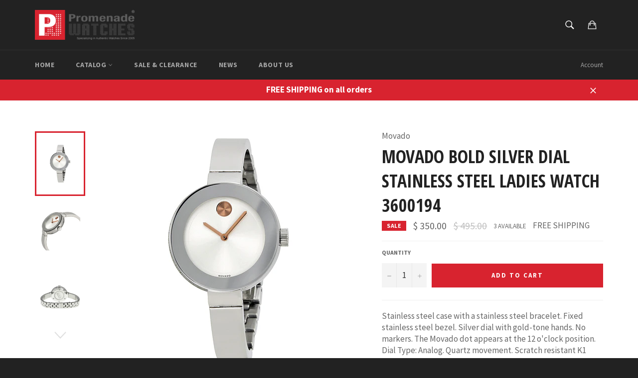

--- FILE ---
content_type: text/html; charset=utf-8
request_url: https://promenadewatches.com/collections/movado/products/bold-silver-dial-stainless-steel-ladies-watch
body_size: 28650
content:
<!doctype html>
<!--[if IE 9]> <html class="ie9 supports-no-js" lang="en"> <![endif]-->
<!--[if (gt IE 9)|!(IE)]><!--> <html class="supports-no-js" lang="en"> <!--<![endif]-->
<head>

  <meta charset="utf-8">
  <meta http-equiv="X-UA-Compatible" content="IE=edge,chrome=1">
  <meta name="viewport" content="width=device-width,initial-scale=1">
  <meta name="theme-color" content="#222222">
  <meta name="google-site-verification" content="xGGzreLoHtzfF3RNW0q4KZRMisZMXcrhtjTzPI3DmYk" />
  <meta name="msvalidate.01" content="38AC54A8305582DC5738BAE65634DE6E" />

  
    <link rel="shortcut icon" href="//promenadewatches.com/cdn/shop/t/2/assets/favicon.png?v=34576042459869423181460743291" type="image/png" />
  

  <link rel="canonical" href="https://promenadewatches.com/products/bold-silver-dial-stainless-steel-ladies-watch">
  <title>
  Movado Bold Silver Dial Stainless Steel Ladies Watch 3600194 &ndash; Promenade Watches
  </title>

  
    <meta name="description" content="Stainless steel case with a stainless steel bracelet. Fixed stainless steel bezel. Silver dial with gold-tone hands. No markers. The Movado dot appears at the 12 o&#39;clock position. Dial Type: Analog. Quartz movement. Scratch resistant K1 crystal. Pull / push crown. Solid case back. Case diameter: 34 mm. Round case shape">
  

  <!-- /snippets/social-meta-tags.liquid -->


  <meta property="og:type" content="product">
  <meta property="og:title" content="Movado Bold Silver Dial Stainless Steel Ladies Watch 3600194">
  
    <meta property="og:image" content="http://promenadewatches.com/cdn/shop/products/movado-bold-silver-dial-stainless-steel-ladies-watch-3600194_5_grande.jpg?v=1477331628">
    <meta property="og:image:secure_url" content="https://promenadewatches.com/cdn/shop/products/movado-bold-silver-dial-stainless-steel-ladies-watch-3600194_5_grande.jpg?v=1477331628">
  
    <meta property="og:image" content="http://promenadewatches.com/cdn/shop/products/movado-bold-silver-dial-stainless-steel-ladies-watch-3600194_2_2_grande.jpg?v=1477331627">
    <meta property="og:image:secure_url" content="https://promenadewatches.com/cdn/shop/products/movado-bold-silver-dial-stainless-steel-ladies-watch-3600194_2_2_grande.jpg?v=1477331627">
  
    <meta property="og:image" content="http://promenadewatches.com/cdn/shop/products/movado-bold-silver-dial-stainless-steel-ladies-watch-3600194_3_2_grande.jpg?v=1477331627">
    <meta property="og:image:secure_url" content="https://promenadewatches.com/cdn/shop/products/movado-bold-silver-dial-stainless-steel-ladies-watch-3600194_3_2_grande.jpg?v=1477331627">
  
  <meta property="og:description" content="
Stainless steel case with a stainless steel bracelet. Fixed stainless steel bezel. Silver dial with gold-tone hands. No markers. The Movado dot appears at the 12 o&#39;clock position. Dial Type: Analog. Quartz movement. Scratch resistant K1 crystal. Pull / push crown. Solid case back. Case diameter: 34 mm. Round case shape. Jewelry clasp. Water resistant at 30 meters / 100 feet. Functions: hour, minute. Dress watch style. Movado Bold Silver Dial Stainless Steel Ladies Watch 3600194.



INFORMATION


BRAND : Movado

SERIES : Bold

MODEL : 3600194

GENDER : Ladies

MOVEMENT : Quartz



CASE


CASE SIZE : 34 mm

CASE MATERIAL : Stainless Steel

CROWN : Pull / Push

CASE SHAPE : Round

CASE BACK : Solid

BEZEL : Fixed Stainless Steel



DIAL


DIAL TYPE : Analog

DIAL COLOR : Silver

CRYSTAL : Scratch Resistant K1

HANDS : Gold-tone

SECOND MARKERS : No Markers. The Movado Dot appears at the 12 o&#39;clock position



BAND


BAND TYPE : Bracelet

BAND MATERIAL : Stainless Steel

CLASP : Jewelry



FEATURES


WATER RESISTANCE : 30 meters / 100 feet

FUNCTIONS : Hour, Minute

FEATURES : Gold, Stainless Steel


">
  <meta property="og:price:amount" content="350.00">
  <meta property="og:price:currency" content="USD">


  <meta property="og:url" content="https://promenadewatches.com/products/bold-silver-dial-stainless-steel-ladies-watch">

<meta property="og:site_name" content="Promenade Watches">



  <meta name="twitter:site" content="@promenadewatche">


  <meta name="twitter:card" content="summary">


  <meta name="twitter:title" content="Movado Bold Silver Dial Stainless Steel Ladies Watch 3600194">
  <meta name="twitter:description" content="
Stainless steel case with a stainless steel bracelet. Fixed stainless steel bezel. Silver dial with gold-tone hands. No markers. The Movado dot appears at the 12 o&#39;clock position. Dial Type: Analog. ">
  <meta name="twitter:image" content="https://promenadewatches.com/cdn/shop/products/movado-bold-silver-dial-stainless-steel-ladies-watch-3600194_5_large.jpg?v=1477331628">
  <meta name="twitter:image:width" content="480">
  <meta name="twitter:image:height" content="480">



  <link href="//promenadewatches.com/cdn/shop/t/2/assets/theme.scss.css?v=64656859586363875981708305527" rel="stylesheet" type="text/css" media="all" />
  
  
  
  <link href="//fonts.googleapis.com/css?family=Source+Sans+Pro:400,700" rel="stylesheet" type="text/css" media="all" />


  
    
    
    <link href="//fonts.googleapis.com/css?family=Open+Sans+Condensed:400,700" rel="stylesheet" type="text/css" media="all" />
  



  <script>window.performance && window.performance.mark && window.performance.mark('shopify.content_for_header.start');</script><meta name="google-site-verification" content="xGGzreLoHtzfF3RNW0q4KZRMisZMXcrhtjTzPI3DmYk">
<meta id="shopify-digital-wallet" name="shopify-digital-wallet" content="/11854674/digital_wallets/dialog">
<link rel="alternate" type="application/json+oembed" href="https://promenadewatches.com/products/bold-silver-dial-stainless-steel-ladies-watch.oembed">
<script async="async" src="/checkouts/internal/preloads.js?locale=en-US"></script>
<script id="shopify-features" type="application/json">{"accessToken":"9d58605bbad42935335c1eae2da384ba","betas":["rich-media-storefront-analytics"],"domain":"promenadewatches.com","predictiveSearch":true,"shopId":11854674,"locale":"en"}</script>
<script>var Shopify = Shopify || {};
Shopify.shop = "www-promenadewatches-com.myshopify.com";
Shopify.locale = "en";
Shopify.currency = {"active":"USD","rate":"1.0"};
Shopify.country = "US";
Shopify.theme = {"name":"Venture","id":88629185,"schema_name":null,"schema_version":null,"theme_store_id":775,"role":"main"};
Shopify.theme.handle = "null";
Shopify.theme.style = {"id":null,"handle":null};
Shopify.cdnHost = "promenadewatches.com/cdn";
Shopify.routes = Shopify.routes || {};
Shopify.routes.root = "/";</script>
<script type="module">!function(o){(o.Shopify=o.Shopify||{}).modules=!0}(window);</script>
<script>!function(o){function n(){var o=[];function n(){o.push(Array.prototype.slice.apply(arguments))}return n.q=o,n}var t=o.Shopify=o.Shopify||{};t.loadFeatures=n(),t.autoloadFeatures=n()}(window);</script>
<script id="shop-js-analytics" type="application/json">{"pageType":"product"}</script>
<script defer="defer" async type="module" src="//promenadewatches.com/cdn/shopifycloud/shop-js/modules/v2/client.init-shop-cart-sync_BT-GjEfc.en.esm.js"></script>
<script defer="defer" async type="module" src="//promenadewatches.com/cdn/shopifycloud/shop-js/modules/v2/chunk.common_D58fp_Oc.esm.js"></script>
<script defer="defer" async type="module" src="//promenadewatches.com/cdn/shopifycloud/shop-js/modules/v2/chunk.modal_xMitdFEc.esm.js"></script>
<script type="module">
  await import("//promenadewatches.com/cdn/shopifycloud/shop-js/modules/v2/client.init-shop-cart-sync_BT-GjEfc.en.esm.js");
await import("//promenadewatches.com/cdn/shopifycloud/shop-js/modules/v2/chunk.common_D58fp_Oc.esm.js");
await import("//promenadewatches.com/cdn/shopifycloud/shop-js/modules/v2/chunk.modal_xMitdFEc.esm.js");

  window.Shopify.SignInWithShop?.initShopCartSync?.({"fedCMEnabled":true,"windoidEnabled":true});

</script>
<script id="__st">var __st={"a":11854674,"offset":-28800,"reqid":"e03f8f01-3b0f-4e41-ae65-e9fe66497840-1769491477","pageurl":"promenadewatches.com\/collections\/movado\/products\/bold-silver-dial-stainless-steel-ladies-watch","u":"eea66827dffc","p":"product","rtyp":"product","rid":8271565825};</script>
<script>window.ShopifyPaypalV4VisibilityTracking = true;</script>
<script id="captcha-bootstrap">!function(){'use strict';const t='contact',e='account',n='new_comment',o=[[t,t],['blogs',n],['comments',n],[t,'customer']],c=[[e,'customer_login'],[e,'guest_login'],[e,'recover_customer_password'],[e,'create_customer']],r=t=>t.map((([t,e])=>`form[action*='/${t}']:not([data-nocaptcha='true']) input[name='form_type'][value='${e}']`)).join(','),a=t=>()=>t?[...document.querySelectorAll(t)].map((t=>t.form)):[];function s(){const t=[...o],e=r(t);return a(e)}const i='password',u='form_key',d=['recaptcha-v3-token','g-recaptcha-response','h-captcha-response',i],f=()=>{try{return window.sessionStorage}catch{return}},m='__shopify_v',_=t=>t.elements[u];function p(t,e,n=!1){try{const o=window.sessionStorage,c=JSON.parse(o.getItem(e)),{data:r}=function(t){const{data:e,action:n}=t;return t[m]||n?{data:e,action:n}:{data:t,action:n}}(c);for(const[e,n]of Object.entries(r))t.elements[e]&&(t.elements[e].value=n);n&&o.removeItem(e)}catch(o){console.error('form repopulation failed',{error:o})}}const l='form_type',E='cptcha';function T(t){t.dataset[E]=!0}const w=window,h=w.document,L='Shopify',v='ce_forms',y='captcha';let A=!1;((t,e)=>{const n=(g='f06e6c50-85a8-45c8-87d0-21a2b65856fe',I='https://cdn.shopify.com/shopifycloud/storefront-forms-hcaptcha/ce_storefront_forms_captcha_hcaptcha.v1.5.2.iife.js',D={infoText:'Protected by hCaptcha',privacyText:'Privacy',termsText:'Terms'},(t,e,n)=>{const o=w[L][v],c=o.bindForm;if(c)return c(t,g,e,D).then(n);var r;o.q.push([[t,g,e,D],n]),r=I,A||(h.body.append(Object.assign(h.createElement('script'),{id:'captcha-provider',async:!0,src:r})),A=!0)});var g,I,D;w[L]=w[L]||{},w[L][v]=w[L][v]||{},w[L][v].q=[],w[L][y]=w[L][y]||{},w[L][y].protect=function(t,e){n(t,void 0,e),T(t)},Object.freeze(w[L][y]),function(t,e,n,w,h,L){const[v,y,A,g]=function(t,e,n){const i=e?o:[],u=t?c:[],d=[...i,...u],f=r(d),m=r(i),_=r(d.filter((([t,e])=>n.includes(e))));return[a(f),a(m),a(_),s()]}(w,h,L),I=t=>{const e=t.target;return e instanceof HTMLFormElement?e:e&&e.form},D=t=>v().includes(t);t.addEventListener('submit',(t=>{const e=I(t);if(!e)return;const n=D(e)&&!e.dataset.hcaptchaBound&&!e.dataset.recaptchaBound,o=_(e),c=g().includes(e)&&(!o||!o.value);(n||c)&&t.preventDefault(),c&&!n&&(function(t){try{if(!f())return;!function(t){const e=f();if(!e)return;const n=_(t);if(!n)return;const o=n.value;o&&e.removeItem(o)}(t);const e=Array.from(Array(32),(()=>Math.random().toString(36)[2])).join('');!function(t,e){_(t)||t.append(Object.assign(document.createElement('input'),{type:'hidden',name:u})),t.elements[u].value=e}(t,e),function(t,e){const n=f();if(!n)return;const o=[...t.querySelectorAll(`input[type='${i}']`)].map((({name:t})=>t)),c=[...d,...o],r={};for(const[a,s]of new FormData(t).entries())c.includes(a)||(r[a]=s);n.setItem(e,JSON.stringify({[m]:1,action:t.action,data:r}))}(t,e)}catch(e){console.error('failed to persist form',e)}}(e),e.submit())}));const S=(t,e)=>{t&&!t.dataset[E]&&(n(t,e.some((e=>e===t))),T(t))};for(const o of['focusin','change'])t.addEventListener(o,(t=>{const e=I(t);D(e)&&S(e,y())}));const B=e.get('form_key'),M=e.get(l),P=B&&M;t.addEventListener('DOMContentLoaded',(()=>{const t=y();if(P)for(const e of t)e.elements[l].value===M&&p(e,B);[...new Set([...A(),...v().filter((t=>'true'===t.dataset.shopifyCaptcha))])].forEach((e=>S(e,t)))}))}(h,new URLSearchParams(w.location.search),n,t,e,['guest_login'])})(!0,!0)}();</script>
<script integrity="sha256-4kQ18oKyAcykRKYeNunJcIwy7WH5gtpwJnB7kiuLZ1E=" data-source-attribution="shopify.loadfeatures" defer="defer" src="//promenadewatches.com/cdn/shopifycloud/storefront/assets/storefront/load_feature-a0a9edcb.js" crossorigin="anonymous"></script>
<script data-source-attribution="shopify.dynamic_checkout.dynamic.init">var Shopify=Shopify||{};Shopify.PaymentButton=Shopify.PaymentButton||{isStorefrontPortableWallets:!0,init:function(){window.Shopify.PaymentButton.init=function(){};var t=document.createElement("script");t.src="https://promenadewatches.com/cdn/shopifycloud/portable-wallets/latest/portable-wallets.en.js",t.type="module",document.head.appendChild(t)}};
</script>
<script data-source-attribution="shopify.dynamic_checkout.buyer_consent">
  function portableWalletsHideBuyerConsent(e){var t=document.getElementById("shopify-buyer-consent"),n=document.getElementById("shopify-subscription-policy-button");t&&n&&(t.classList.add("hidden"),t.setAttribute("aria-hidden","true"),n.removeEventListener("click",e))}function portableWalletsShowBuyerConsent(e){var t=document.getElementById("shopify-buyer-consent"),n=document.getElementById("shopify-subscription-policy-button");t&&n&&(t.classList.remove("hidden"),t.removeAttribute("aria-hidden"),n.addEventListener("click",e))}window.Shopify?.PaymentButton&&(window.Shopify.PaymentButton.hideBuyerConsent=portableWalletsHideBuyerConsent,window.Shopify.PaymentButton.showBuyerConsent=portableWalletsShowBuyerConsent);
</script>
<script data-source-attribution="shopify.dynamic_checkout.cart.bootstrap">document.addEventListener("DOMContentLoaded",(function(){function t(){return document.querySelector("shopify-accelerated-checkout-cart, shopify-accelerated-checkout")}if(t())Shopify.PaymentButton.init();else{new MutationObserver((function(e,n){t()&&(Shopify.PaymentButton.init(),n.disconnect())})).observe(document.body,{childList:!0,subtree:!0})}}));
</script>

<script>window.performance && window.performance.mark && window.performance.mark('shopify.content_for_header.end');</script>

  
<link href="https://monorail-edge.shopifysvc.com" rel="dns-prefetch">
<script>(function(){if ("sendBeacon" in navigator && "performance" in window) {try {var session_token_from_headers = performance.getEntriesByType('navigation')[0].serverTiming.find(x => x.name == '_s').description;} catch {var session_token_from_headers = undefined;}var session_cookie_matches = document.cookie.match(/_shopify_s=([^;]*)/);var session_token_from_cookie = session_cookie_matches && session_cookie_matches.length === 2 ? session_cookie_matches[1] : "";var session_token = session_token_from_headers || session_token_from_cookie || "";function handle_abandonment_event(e) {var entries = performance.getEntries().filter(function(entry) {return /monorail-edge.shopifysvc.com/.test(entry.name);});if (!window.abandonment_tracked && entries.length === 0) {window.abandonment_tracked = true;var currentMs = Date.now();var navigation_start = performance.timing.navigationStart;var payload = {shop_id: 11854674,url: window.location.href,navigation_start,duration: currentMs - navigation_start,session_token,page_type: "product"};window.navigator.sendBeacon("https://monorail-edge.shopifysvc.com/v1/produce", JSON.stringify({schema_id: "online_store_buyer_site_abandonment/1.1",payload: payload,metadata: {event_created_at_ms: currentMs,event_sent_at_ms: currentMs}}));}}window.addEventListener('pagehide', handle_abandonment_event);}}());</script>
<script id="web-pixels-manager-setup">(function e(e,d,r,n,o){if(void 0===o&&(o={}),!Boolean(null===(a=null===(i=window.Shopify)||void 0===i?void 0:i.analytics)||void 0===a?void 0:a.replayQueue)){var i,a;window.Shopify=window.Shopify||{};var t=window.Shopify;t.analytics=t.analytics||{};var s=t.analytics;s.replayQueue=[],s.publish=function(e,d,r){return s.replayQueue.push([e,d,r]),!0};try{self.performance.mark("wpm:start")}catch(e){}var l=function(){var e={modern:/Edge?\/(1{2}[4-9]|1[2-9]\d|[2-9]\d{2}|\d{4,})\.\d+(\.\d+|)|Firefox\/(1{2}[4-9]|1[2-9]\d|[2-9]\d{2}|\d{4,})\.\d+(\.\d+|)|Chrom(ium|e)\/(9{2}|\d{3,})\.\d+(\.\d+|)|(Maci|X1{2}).+ Version\/(15\.\d+|(1[6-9]|[2-9]\d|\d{3,})\.\d+)([,.]\d+|)( \(\w+\)|)( Mobile\/\w+|) Safari\/|Chrome.+OPR\/(9{2}|\d{3,})\.\d+\.\d+|(CPU[ +]OS|iPhone[ +]OS|CPU[ +]iPhone|CPU IPhone OS|CPU iPad OS)[ +]+(15[._]\d+|(1[6-9]|[2-9]\d|\d{3,})[._]\d+)([._]\d+|)|Android:?[ /-](13[3-9]|1[4-9]\d|[2-9]\d{2}|\d{4,})(\.\d+|)(\.\d+|)|Android.+Firefox\/(13[5-9]|1[4-9]\d|[2-9]\d{2}|\d{4,})\.\d+(\.\d+|)|Android.+Chrom(ium|e)\/(13[3-9]|1[4-9]\d|[2-9]\d{2}|\d{4,})\.\d+(\.\d+|)|SamsungBrowser\/([2-9]\d|\d{3,})\.\d+/,legacy:/Edge?\/(1[6-9]|[2-9]\d|\d{3,})\.\d+(\.\d+|)|Firefox\/(5[4-9]|[6-9]\d|\d{3,})\.\d+(\.\d+|)|Chrom(ium|e)\/(5[1-9]|[6-9]\d|\d{3,})\.\d+(\.\d+|)([\d.]+$|.*Safari\/(?![\d.]+ Edge\/[\d.]+$))|(Maci|X1{2}).+ Version\/(10\.\d+|(1[1-9]|[2-9]\d|\d{3,})\.\d+)([,.]\d+|)( \(\w+\)|)( Mobile\/\w+|) Safari\/|Chrome.+OPR\/(3[89]|[4-9]\d|\d{3,})\.\d+\.\d+|(CPU[ +]OS|iPhone[ +]OS|CPU[ +]iPhone|CPU IPhone OS|CPU iPad OS)[ +]+(10[._]\d+|(1[1-9]|[2-9]\d|\d{3,})[._]\d+)([._]\d+|)|Android:?[ /-](13[3-9]|1[4-9]\d|[2-9]\d{2}|\d{4,})(\.\d+|)(\.\d+|)|Mobile Safari.+OPR\/([89]\d|\d{3,})\.\d+\.\d+|Android.+Firefox\/(13[5-9]|1[4-9]\d|[2-9]\d{2}|\d{4,})\.\d+(\.\d+|)|Android.+Chrom(ium|e)\/(13[3-9]|1[4-9]\d|[2-9]\d{2}|\d{4,})\.\d+(\.\d+|)|Android.+(UC? ?Browser|UCWEB|U3)[ /]?(15\.([5-9]|\d{2,})|(1[6-9]|[2-9]\d|\d{3,})\.\d+)\.\d+|SamsungBrowser\/(5\.\d+|([6-9]|\d{2,})\.\d+)|Android.+MQ{2}Browser\/(14(\.(9|\d{2,})|)|(1[5-9]|[2-9]\d|\d{3,})(\.\d+|))(\.\d+|)|K[Aa][Ii]OS\/(3\.\d+|([4-9]|\d{2,})\.\d+)(\.\d+|)/},d=e.modern,r=e.legacy,n=navigator.userAgent;return n.match(d)?"modern":n.match(r)?"legacy":"unknown"}(),u="modern"===l?"modern":"legacy",c=(null!=n?n:{modern:"",legacy:""})[u],f=function(e){return[e.baseUrl,"/wpm","/b",e.hashVersion,"modern"===e.buildTarget?"m":"l",".js"].join("")}({baseUrl:d,hashVersion:r,buildTarget:u}),m=function(e){var d=e.version,r=e.bundleTarget,n=e.surface,o=e.pageUrl,i=e.monorailEndpoint;return{emit:function(e){var a=e.status,t=e.errorMsg,s=(new Date).getTime(),l=JSON.stringify({metadata:{event_sent_at_ms:s},events:[{schema_id:"web_pixels_manager_load/3.1",payload:{version:d,bundle_target:r,page_url:o,status:a,surface:n,error_msg:t},metadata:{event_created_at_ms:s}}]});if(!i)return console&&console.warn&&console.warn("[Web Pixels Manager] No Monorail endpoint provided, skipping logging."),!1;try{return self.navigator.sendBeacon.bind(self.navigator)(i,l)}catch(e){}var u=new XMLHttpRequest;try{return u.open("POST",i,!0),u.setRequestHeader("Content-Type","text/plain"),u.send(l),!0}catch(e){return console&&console.warn&&console.warn("[Web Pixels Manager] Got an unhandled error while logging to Monorail."),!1}}}}({version:r,bundleTarget:l,surface:e.surface,pageUrl:self.location.href,monorailEndpoint:e.monorailEndpoint});try{o.browserTarget=l,function(e){var d=e.src,r=e.async,n=void 0===r||r,o=e.onload,i=e.onerror,a=e.sri,t=e.scriptDataAttributes,s=void 0===t?{}:t,l=document.createElement("script"),u=document.querySelector("head"),c=document.querySelector("body");if(l.async=n,l.src=d,a&&(l.integrity=a,l.crossOrigin="anonymous"),s)for(var f in s)if(Object.prototype.hasOwnProperty.call(s,f))try{l.dataset[f]=s[f]}catch(e){}if(o&&l.addEventListener("load",o),i&&l.addEventListener("error",i),u)u.appendChild(l);else{if(!c)throw new Error("Did not find a head or body element to append the script");c.appendChild(l)}}({src:f,async:!0,onload:function(){if(!function(){var e,d;return Boolean(null===(d=null===(e=window.Shopify)||void 0===e?void 0:e.analytics)||void 0===d?void 0:d.initialized)}()){var d=window.webPixelsManager.init(e)||void 0;if(d){var r=window.Shopify.analytics;r.replayQueue.forEach((function(e){var r=e[0],n=e[1],o=e[2];d.publishCustomEvent(r,n,o)})),r.replayQueue=[],r.publish=d.publishCustomEvent,r.visitor=d.visitor,r.initialized=!0}}},onerror:function(){return m.emit({status:"failed",errorMsg:"".concat(f," has failed to load")})},sri:function(e){var d=/^sha384-[A-Za-z0-9+/=]+$/;return"string"==typeof e&&d.test(e)}(c)?c:"",scriptDataAttributes:o}),m.emit({status:"loading"})}catch(e){m.emit({status:"failed",errorMsg:(null==e?void 0:e.message)||"Unknown error"})}}})({shopId: 11854674,storefrontBaseUrl: "https://promenadewatches.com",extensionsBaseUrl: "https://extensions.shopifycdn.com/cdn/shopifycloud/web-pixels-manager",monorailEndpoint: "https://monorail-edge.shopifysvc.com/unstable/produce_batch",surface: "storefront-renderer",enabledBetaFlags: ["2dca8a86"],webPixelsConfigList: [{"id":"349667376","configuration":"{\"config\":\"{\\\"pixel_id\\\":\\\"AW-996841755\\\",\\\"target_country\\\":\\\"US\\\",\\\"gtag_events\\\":[{\\\"type\\\":\\\"page_view\\\",\\\"action_label\\\":\\\"AW-996841755\\\/zMpqCK2M7KcBEJuyqtsD\\\"},{\\\"type\\\":\\\"purchase\\\",\\\"action_label\\\":\\\"AW-996841755\\\/Og1_CLCM7KcBEJuyqtsD\\\"},{\\\"type\\\":\\\"view_item\\\",\\\"action_label\\\":\\\"AW-996841755\\\/goVpCLOM7KcBEJuyqtsD\\\"},{\\\"type\\\":\\\"add_to_cart\\\",\\\"action_label\\\":\\\"AW-996841755\\\/s21BCLaM7KcBEJuyqtsD\\\"},{\\\"type\\\":\\\"begin_checkout\\\",\\\"action_label\\\":\\\"AW-996841755\\\/mVa4CLmM7KcBEJuyqtsD\\\"},{\\\"type\\\":\\\"search\\\",\\\"action_label\\\":\\\"AW-996841755\\\/HGgICLyM7KcBEJuyqtsD\\\"},{\\\"type\\\":\\\"add_payment_info\\\",\\\"action_label\\\":\\\"AW-996841755\\\/kaLOCL-M7KcBEJuyqtsD\\\"}],\\\"enable_monitoring_mode\\\":false}\"}","eventPayloadVersion":"v1","runtimeContext":"OPEN","scriptVersion":"b2a88bafab3e21179ed38636efcd8a93","type":"APP","apiClientId":1780363,"privacyPurposes":[],"dataSharingAdjustments":{"protectedCustomerApprovalScopes":["read_customer_address","read_customer_email","read_customer_name","read_customer_personal_data","read_customer_phone"]}},{"id":"69828656","eventPayloadVersion":"v1","runtimeContext":"LAX","scriptVersion":"1","type":"CUSTOM","privacyPurposes":["ANALYTICS"],"name":"Google Analytics tag (migrated)"},{"id":"shopify-app-pixel","configuration":"{}","eventPayloadVersion":"v1","runtimeContext":"STRICT","scriptVersion":"0450","apiClientId":"shopify-pixel","type":"APP","privacyPurposes":["ANALYTICS","MARKETING"]},{"id":"shopify-custom-pixel","eventPayloadVersion":"v1","runtimeContext":"LAX","scriptVersion":"0450","apiClientId":"shopify-pixel","type":"CUSTOM","privacyPurposes":["ANALYTICS","MARKETING"]}],isMerchantRequest: false,initData: {"shop":{"name":"Promenade Watches","paymentSettings":{"currencyCode":"USD"},"myshopifyDomain":"www-promenadewatches-com.myshopify.com","countryCode":"US","storefrontUrl":"https:\/\/promenadewatches.com"},"customer":null,"cart":null,"checkout":null,"productVariants":[{"price":{"amount":350.0,"currencyCode":"USD"},"product":{"title":"Movado Bold Silver Dial Stainless Steel Ladies Watch 3600194","vendor":"Movado","id":"8271565825","untranslatedTitle":"Movado Bold Silver Dial Stainless Steel Ladies Watch 3600194","url":"\/products\/bold-silver-dial-stainless-steel-ladies-watch","type":"Watches"},"id":"37689409729","image":{"src":"\/\/promenadewatches.com\/cdn\/shop\/products\/movado-bold-silver-dial-stainless-steel-ladies-watch-3600194_5.jpg?v=1477331628"},"sku":"3600194","title":"Default Color","untranslatedTitle":"Default Color"}],"purchasingCompany":null},},"https://promenadewatches.com/cdn","fcfee988w5aeb613cpc8e4bc33m6693e112",{"modern":"","legacy":""},{"shopId":"11854674","storefrontBaseUrl":"https:\/\/promenadewatches.com","extensionBaseUrl":"https:\/\/extensions.shopifycdn.com\/cdn\/shopifycloud\/web-pixels-manager","surface":"storefront-renderer","enabledBetaFlags":"[\"2dca8a86\"]","isMerchantRequest":"false","hashVersion":"fcfee988w5aeb613cpc8e4bc33m6693e112","publish":"custom","events":"[[\"page_viewed\",{}],[\"product_viewed\",{\"productVariant\":{\"price\":{\"amount\":350.0,\"currencyCode\":\"USD\"},\"product\":{\"title\":\"Movado Bold Silver Dial Stainless Steel Ladies Watch 3600194\",\"vendor\":\"Movado\",\"id\":\"8271565825\",\"untranslatedTitle\":\"Movado Bold Silver Dial Stainless Steel Ladies Watch 3600194\",\"url\":\"\/products\/bold-silver-dial-stainless-steel-ladies-watch\",\"type\":\"Watches\"},\"id\":\"37689409729\",\"image\":{\"src\":\"\/\/promenadewatches.com\/cdn\/shop\/products\/movado-bold-silver-dial-stainless-steel-ladies-watch-3600194_5.jpg?v=1477331628\"},\"sku\":\"3600194\",\"title\":\"Default Color\",\"untranslatedTitle\":\"Default Color\"}}]]"});</script><script>
  window.ShopifyAnalytics = window.ShopifyAnalytics || {};
  window.ShopifyAnalytics.meta = window.ShopifyAnalytics.meta || {};
  window.ShopifyAnalytics.meta.currency = 'USD';
  var meta = {"product":{"id":8271565825,"gid":"gid:\/\/shopify\/Product\/8271565825","vendor":"Movado","type":"Watches","handle":"bold-silver-dial-stainless-steel-ladies-watch","variants":[{"id":37689409729,"price":35000,"name":"Movado Bold Silver Dial Stainless Steel Ladies Watch 3600194 - Default Color","public_title":"Default Color","sku":"3600194"}],"remote":false},"page":{"pageType":"product","resourceType":"product","resourceId":8271565825,"requestId":"e03f8f01-3b0f-4e41-ae65-e9fe66497840-1769491477"}};
  for (var attr in meta) {
    window.ShopifyAnalytics.meta[attr] = meta[attr];
  }
</script>
<script class="analytics">
  (function () {
    var customDocumentWrite = function(content) {
      var jquery = null;

      if (window.jQuery) {
        jquery = window.jQuery;
      } else if (window.Checkout && window.Checkout.$) {
        jquery = window.Checkout.$;
      }

      if (jquery) {
        jquery('body').append(content);
      }
    };

    var hasLoggedConversion = function(token) {
      if (token) {
        return document.cookie.indexOf('loggedConversion=' + token) !== -1;
      }
      return false;
    }

    var setCookieIfConversion = function(token) {
      if (token) {
        var twoMonthsFromNow = new Date(Date.now());
        twoMonthsFromNow.setMonth(twoMonthsFromNow.getMonth() + 2);

        document.cookie = 'loggedConversion=' + token + '; expires=' + twoMonthsFromNow;
      }
    }

    var trekkie = window.ShopifyAnalytics.lib = window.trekkie = window.trekkie || [];
    if (trekkie.integrations) {
      return;
    }
    trekkie.methods = [
      'identify',
      'page',
      'ready',
      'track',
      'trackForm',
      'trackLink'
    ];
    trekkie.factory = function(method) {
      return function() {
        var args = Array.prototype.slice.call(arguments);
        args.unshift(method);
        trekkie.push(args);
        return trekkie;
      };
    };
    for (var i = 0; i < trekkie.methods.length; i++) {
      var key = trekkie.methods[i];
      trekkie[key] = trekkie.factory(key);
    }
    trekkie.load = function(config) {
      trekkie.config = config || {};
      trekkie.config.initialDocumentCookie = document.cookie;
      var first = document.getElementsByTagName('script')[0];
      var script = document.createElement('script');
      script.type = 'text/javascript';
      script.onerror = function(e) {
        var scriptFallback = document.createElement('script');
        scriptFallback.type = 'text/javascript';
        scriptFallback.onerror = function(error) {
                var Monorail = {
      produce: function produce(monorailDomain, schemaId, payload) {
        var currentMs = new Date().getTime();
        var event = {
          schema_id: schemaId,
          payload: payload,
          metadata: {
            event_created_at_ms: currentMs,
            event_sent_at_ms: currentMs
          }
        };
        return Monorail.sendRequest("https://" + monorailDomain + "/v1/produce", JSON.stringify(event));
      },
      sendRequest: function sendRequest(endpointUrl, payload) {
        // Try the sendBeacon API
        if (window && window.navigator && typeof window.navigator.sendBeacon === 'function' && typeof window.Blob === 'function' && !Monorail.isIos12()) {
          var blobData = new window.Blob([payload], {
            type: 'text/plain'
          });

          if (window.navigator.sendBeacon(endpointUrl, blobData)) {
            return true;
          } // sendBeacon was not successful

        } // XHR beacon

        var xhr = new XMLHttpRequest();

        try {
          xhr.open('POST', endpointUrl);
          xhr.setRequestHeader('Content-Type', 'text/plain');
          xhr.send(payload);
        } catch (e) {
          console.log(e);
        }

        return false;
      },
      isIos12: function isIos12() {
        return window.navigator.userAgent.lastIndexOf('iPhone; CPU iPhone OS 12_') !== -1 || window.navigator.userAgent.lastIndexOf('iPad; CPU OS 12_') !== -1;
      }
    };
    Monorail.produce('monorail-edge.shopifysvc.com',
      'trekkie_storefront_load_errors/1.1',
      {shop_id: 11854674,
      theme_id: 88629185,
      app_name: "storefront",
      context_url: window.location.href,
      source_url: "//promenadewatches.com/cdn/s/trekkie.storefront.a804e9514e4efded663580eddd6991fcc12b5451.min.js"});

        };
        scriptFallback.async = true;
        scriptFallback.src = '//promenadewatches.com/cdn/s/trekkie.storefront.a804e9514e4efded663580eddd6991fcc12b5451.min.js';
        first.parentNode.insertBefore(scriptFallback, first);
      };
      script.async = true;
      script.src = '//promenadewatches.com/cdn/s/trekkie.storefront.a804e9514e4efded663580eddd6991fcc12b5451.min.js';
      first.parentNode.insertBefore(script, first);
    };
    trekkie.load(
      {"Trekkie":{"appName":"storefront","development":false,"defaultAttributes":{"shopId":11854674,"isMerchantRequest":null,"themeId":88629185,"themeCityHash":"9713276333720767738","contentLanguage":"en","currency":"USD","eventMetadataId":"c0ab4157-c55b-4f8d-bdc3-635a6caf82b9"},"isServerSideCookieWritingEnabled":true,"monorailRegion":"shop_domain","enabledBetaFlags":["65f19447"]},"Session Attribution":{},"S2S":{"facebookCapiEnabled":false,"source":"trekkie-storefront-renderer","apiClientId":580111}}
    );

    var loaded = false;
    trekkie.ready(function() {
      if (loaded) return;
      loaded = true;

      window.ShopifyAnalytics.lib = window.trekkie;

      var originalDocumentWrite = document.write;
      document.write = customDocumentWrite;
      try { window.ShopifyAnalytics.merchantGoogleAnalytics.call(this); } catch(error) {};
      document.write = originalDocumentWrite;

      window.ShopifyAnalytics.lib.page(null,{"pageType":"product","resourceType":"product","resourceId":8271565825,"requestId":"e03f8f01-3b0f-4e41-ae65-e9fe66497840-1769491477","shopifyEmitted":true});

      var match = window.location.pathname.match(/checkouts\/(.+)\/(thank_you|post_purchase)/)
      var token = match? match[1]: undefined;
      if (!hasLoggedConversion(token)) {
        setCookieIfConversion(token);
        window.ShopifyAnalytics.lib.track("Viewed Product",{"currency":"USD","variantId":37689409729,"productId":8271565825,"productGid":"gid:\/\/shopify\/Product\/8271565825","name":"Movado Bold Silver Dial Stainless Steel Ladies Watch 3600194 - Default Color","price":"350.00","sku":"3600194","brand":"Movado","variant":"Default Color","category":"Watches","nonInteraction":true,"remote":false},undefined,undefined,{"shopifyEmitted":true});
      window.ShopifyAnalytics.lib.track("monorail:\/\/trekkie_storefront_viewed_product\/1.1",{"currency":"USD","variantId":37689409729,"productId":8271565825,"productGid":"gid:\/\/shopify\/Product\/8271565825","name":"Movado Bold Silver Dial Stainless Steel Ladies Watch 3600194 - Default Color","price":"350.00","sku":"3600194","brand":"Movado","variant":"Default Color","category":"Watches","nonInteraction":true,"remote":false,"referer":"https:\/\/promenadewatches.com\/collections\/movado\/products\/bold-silver-dial-stainless-steel-ladies-watch"});
      }
    });


        var eventsListenerScript = document.createElement('script');
        eventsListenerScript.async = true;
        eventsListenerScript.src = "//promenadewatches.com/cdn/shopifycloud/storefront/assets/shop_events_listener-3da45d37.js";
        document.getElementsByTagName('head')[0].appendChild(eventsListenerScript);

})();</script>
  <script>
  if (!window.ga || (window.ga && typeof window.ga !== 'function')) {
    window.ga = function ga() {
      (window.ga.q = window.ga.q || []).push(arguments);
      if (window.Shopify && window.Shopify.analytics && typeof window.Shopify.analytics.publish === 'function') {
        window.Shopify.analytics.publish("ga_stub_called", {}, {sendTo: "google_osp_migration"});
      }
      console.error("Shopify's Google Analytics stub called with:", Array.from(arguments), "\nSee https://help.shopify.com/manual/promoting-marketing/pixels/pixel-migration#google for more information.");
    };
    if (window.Shopify && window.Shopify.analytics && typeof window.Shopify.analytics.publish === 'function') {
      window.Shopify.analytics.publish("ga_stub_initialized", {}, {sendTo: "google_osp_migration"});
    }
  }
</script>
<script
  defer
  src="https://promenadewatches.com/cdn/shopifycloud/perf-kit/shopify-perf-kit-3.0.4.min.js"
  data-application="storefront-renderer"
  data-shop-id="11854674"
  data-render-region="gcp-us-east1"
  data-page-type="product"
  data-theme-instance-id="88629185"
  data-theme-name=""
  data-theme-version=""
  data-monorail-region="shop_domain"
  data-resource-timing-sampling-rate="10"
  data-shs="true"
  data-shs-beacon="true"
  data-shs-export-with-fetch="true"
  data-shs-logs-sample-rate="1"
  data-shs-beacon-endpoint="https://promenadewatches.com/api/collect"
></script>
</head>

<body id="movado-bold-silver-dial-stainless-steel-ladies-watch-3600194" class="template-product" >

  <a class="in-page-link visually-hidden skip-link" href="#MainContent">Skip to content</a>

  <div id="NavDrawer" class="drawer drawer--left">
    <div class="drawer__inner">
      <form action="/search" method="get" class="drawer__search" role="search">
        
        <input type="search" name="q" placeholder="Search" aria-label="Search" class="drawer__search-input">

        <button type="submit" class="text-link drawer__search-submit">
          <svg aria-hidden="true" focusable="false" role="presentation" viewBox="0 0 32 32" class="icon icon-search"><path fill="#444" d="M21.84 18.77c.99-1.556 1.57-3.403 1.57-5.39 0-5.547-4.494-10.047-10.035-10.047-5.548 0-10.04 4.5-10.04 10.048s4.492 10.05 10.033 10.05c2.012 0 3.886-.595 5.456-1.61l.455-.318 7.164 7.165 2.223-2.263-7.158-7.165.33-.47zM18.994 7.768c1.498 1.498 2.322 3.49 2.322 5.608s-.825 4.11-2.322 5.608c-1.498 1.498-3.49 2.322-5.608 2.322s-4.11-.825-5.608-2.322c-1.5-1.498-2.323-3.49-2.323-5.608s.825-4.11 2.322-5.608c1.497-1.498 3.49-2.322 5.607-2.322s4.11.825 5.608 2.322z"/></svg>
          <span class="icon__fallback-text">Search</span>
        </button>
      </form>
      <ul class="drawer__nav">
        
          
          
            <li class="drawer__nav-item">
              <a href="/" class="drawer__nav-link">Home</a>
            </li>
          
        
          
          
            <li class="drawer__nav-item">
              <div class="drawer__nav-has-sublist">
                <a href="/collections/all" class="drawer__nav-link" id="DrawerLabel-catalog"> Catalog</a>
                <div class="drawer__nav-toggle">
                  <button type="button" data-aria-controls="DrawerLinklist-catalog" class="text-link drawer__nav-toggle-btn drawer__meganav-toggle">
                    <span class="drawer__nav-toggle--open">
                      <svg aria-hidden="true" focusable="false" role="presentation" viewBox="0 0 22 21" class="icon icon-plus"><path d="M12 11.5h9.5v-2H12V0h-2v9.5H.5v2H10V21h2v-9.5z" fill="#000" fill-rule="evenodd"/></svg>
                      <span class="icon__fallback-text">Expand menu</span>
                    </span>
                    <span class="drawer__nav-toggle--close">
                      <svg aria-hidden="true" focusable="false" role="presentation" viewBox="0 0 22 3" class="icon icon-minus"><path fill="#000" d="M21.5.5v2H.5v-2z" fill-rule="evenodd"/></svg>
                      <span class="icon__fallback-text">Collapse menu</span>
                    </span>
                  </button>
                </div>
              </div>

              <div class="meganav meganav--drawer" id="DrawerLinklist-catalog" aria-labelledby="DrawerLabel-catalog" role="navigation">
                <ul class="meganav__nav">
                  
















<div class="grid grid--no-gutters meganav__scroller meganav__scroller--has-list">
  
    <div class="grid__item meganav__list one-fifth">

      

      

      
        
        

        

        <li>
          
          
          
          

          <a href="/collections/womens" class="meganav__link">Women&#39;s Collection</a>
        </li>

        
        
          
          
        
          
          
        
          
          
        
          
          
        
          
          
        
      
        
        

        

        <li>
          
          
          
          

          <a href="/collections/mens" class="meganav__link">Men&#39;s Collection</a>
        </li>

        
        
          
          
        
          
          
        
          
          
        
          
          
        
          
          
        
      
        
        

        

        <li>
          
          
          
          

          <a href="/collections/smartwatch" class="meganav__link">SmartWatch Collection</a>
        </li>

        
        
          
          
        
          
          
        
          
          
        
          
          
        
          
          
        
      
        
        

        

        <li>
          
          
          
          

          <a href="/collections/citizen" class="meganav__link">Citizen Watches</a>
        </li>

        
        
          
          
        
          
          
        
          
          
        
          
          
        
          
          
        
      
        
        

        

        <li>
          
          
          
          

          <a href="/collections/coach" class="meganav__link">Coach Watches</a>
        </li>

        
        
          
          
        
          
          
        
          
          
        
          
          
        
          
          
        
      
        
        

        

        <li>
          
          
          
          

          <a href="/collections/emporio-armani" class="meganav__link">Emporio Armani Watches</a>
        </li>

        
        
          
          
        
          
          
        
          
          
        
          
          
        
          
          
        
      
        
        

        

        <li>
          
          
          
          

          <a href="/collections/hugo-boss" class="meganav__link">Hugo Boss Watches</a>
        </li>

        
        
          
          
            
              </div>
              <div class="grid__item meganav__list one-fifth">
            
          
        
          
          
        
          
          
        
          
          
        
          
          
        
      
        
        

        

        <li>
          
          
          
          

          <a href="/collections/longines" class="meganav__link">Longines Watches</a>
        </li>

        
        
          
          
        
          
          
        
          
          
        
          
          
        
          
          
        
      
        
        

        

        <li>
          
          
          
          

          <a href="/collections/michael-kors" class="meganav__link">Michael Kors Watches</a>
        </li>

        
        
          
          
        
          
          
        
          
          
        
          
          
        
          
          
        
      
        
        

        

        <li>
          
          
          
          

          <a href="/collections/michelle-watches" class="meganav__link">Michele Watches</a>
        </li>

        
        
          
          
        
          
          
        
          
          
        
          
          
        
          
          
        
      
        
        

        

        <li>
          
          
          
          

          <a href="/collections/movado" class="meganav__link meganav__link--active">Movado Watches</a>
        </li>

        
        
          
          
        
          
          
        
          
          
        
          
          
        
          
          
        
      
        
        

        

        <li>
          
          
          
          

          <a href="/collections/seiko" class="meganav__link">Seiko Watches</a>
        </li>

        
        
          
          
        
          
          
        
          
          
        
          
          
        
          
          
        
      
        
        

        

        <li>
          
          
          
          

          <a href="/collections/suunto-1" class="meganav__link">Suunto</a>
        </li>

        
        
          
          
        
          
          
        
          
          
        
          
          
        
          
          
        
      
    </div>
  

  
</div>

                </ul>
              </div>
            </li>
          
        
          
          
            <li class="drawer__nav-item">
              <a href="/collections/watches-on-sale" class="drawer__nav-link">Sale & Clearance</a>
            </li>
          
        
          
          
            <li class="drawer__nav-item">
              <a href="/blogs/news" class="drawer__nav-link">News</a>
            </li>
          
        
          
          
            <li class="drawer__nav-item">
              <a href="/pages/about-us" class="drawer__nav-link">About Us</a>
            </li>
          
        

        
          
            <li class="drawer__nav-item">
              <a href="/account/login" class="drawer__nav-link">
                Account
              </a>
            </li>
          
        
      </ul>
    </div>
  </div>

  <div id="PageContainer" class="page-container is-moved-by-drawer">
    <header class="site-header" role="banner">
      <div class="site-header__upper page-width">
        <div class="grid grid--table">
          <div class="grid__item small--one-quarter medium-up--hide">
            <button type="button" class="text-link site-header__link js-drawer-open-left">
              <span class="site-header__menu-toggle--open">
                <svg aria-hidden="true" focusable="false" role="presentation" viewBox="0 0 32 32" class="icon icon-hamburger"><path fill="#444" d="M4.89 14.958h22.22v2.222H4.89v-2.222zM4.89 8.292h22.22v2.222H4.89V8.292zM4.89 21.625h22.22v2.222H4.89v-2.222z"/></svg>
              </span>
              <span class="site-header__menu-toggle--close">
                <svg aria-hidden="true" focusable="false" role="presentation" viewBox="0 0 32 32" class="icon icon-close"><path fill="#444" d="M25.313 8.55L23.45 6.688 16 14.138l-7.45-7.45L6.69 8.55 14.14 16l-7.45 7.45 1.86 1.862 7.45-7.45 7.45 7.45 1.863-1.862-7.45-7.45z"/></svg>
              </span>
              <span class="icon__fallback-text">Site navigation</span>
            </button>
          </div>
          <div class="grid__item small--one-half medium-up--two-thirds small--text-center">
            
            
              <div class="site-header__logo h1" itemscope itemtype="http://schema.org/Organization">
            
              
                <a href="/" itemprop="url" class="site-header__logo-link">
                  <img src="//promenadewatches.com/cdn/shop/t/2/assets/logo.png?v=73924566810469841351460750267" alt="Promenade Watches" itemprop="logo">
                </a>
              
            
              </div>
            
          </div>

          <div class="grid__item small--one-quarter medium-up--one-third text-right">
            <div id="SiteNavSearchCart">
              <form action="/search" method="get" class="site-header__search small--hide" role="search">
                
                <div class="site-header__search-inner">
                  <label for="SiteNavSearch" class="visually-hidden">Search</label>
                  <input type="search" name="q" id="SiteNavSearch" placeholder="Search" aria-label="Search" class="site-header__search-input">
                </div>

                <button type="submit" class="text-link site-header__link site-header__search-submit">
                  <svg aria-hidden="true" focusable="false" role="presentation" viewBox="0 0 32 32" class="icon icon-search"><path fill="#444" d="M21.84 18.77c.99-1.556 1.57-3.403 1.57-5.39 0-5.547-4.494-10.047-10.035-10.047-5.548 0-10.04 4.5-10.04 10.048s4.492 10.05 10.033 10.05c2.012 0 3.886-.595 5.456-1.61l.455-.318 7.164 7.165 2.223-2.263-7.158-7.165.33-.47zM18.994 7.768c1.498 1.498 2.322 3.49 2.322 5.608s-.825 4.11-2.322 5.608c-1.498 1.498-3.49 2.322-5.608 2.322s-4.11-.825-5.608-2.322c-1.5-1.498-2.323-3.49-2.323-5.608s.825-4.11 2.322-5.608c1.497-1.498 3.49-2.322 5.607-2.322s4.11.825 5.608 2.322z"/></svg>
                  <span class="icon__fallback-text">Search</span>
                </button>
              </form>

              <a href="/cart" class="site-header__link site-header__cart">
                <svg aria-hidden="true" focusable="false" role="presentation" viewBox="0 0 32 32" class="icon icon-cart"><path fill="#444" d="M26.56 10.72h-3.52v-.248c0-3.767-3.026-6.792-6.793-6.792h-.44c-3.767 0-6.847 3.025-6.847 6.792v.248H5.44l-1.76 17.6h24.638l-1.76-17.6zm-15.84-.247c0-2.788 2.3-5.032 5.087-5.032h.44c2.788 0 5.032 2.245 5.032 5.033v.248H10.72v-.247zM5.65 26.56l1.37-14.08h1.94v1.996c-.528.302-.88.874-.88 1.523 0 .972.786 1.76 1.76 1.76s1.76-.787 1.76-1.76c0-.65-.352-1.222-.88-1.524V12.48h10.56v1.996c-.53.302-.88.874-.88 1.523 0 .972.785 1.76 1.76 1.76s1.76-.787 1.76-1.76c0-.65-.353-1.222-.88-1.524V12.48h1.946l1.37 14.08H5.648z"/></svg>
                <span class="icon__fallback-text">Cart</span>
                <span class="site-header__cart-indicator hide"></span>
              </a>
            </div>
          </div>
        </div>
      </div>

      <div id="StickNavWrapper">
        <div id="StickyBar" class="sticky">
          <nav class="nav-bar small--hide" role="navigation" id="StickyNav">
            <div class="page-width">
              <div class="grid grid--table">
                <div class="grid__item four-fifths" id="SiteNavParent">
                  <button type="button" class="hide text-link site-nav__link site-nav__link--compressed js-drawer-open-left" id="SiteNavCompressed">
                    <svg aria-hidden="true" focusable="false" role="presentation" viewBox="0 0 32 32" class="icon icon-hamburger"><path fill="#444" d="M4.89 14.958h22.22v2.222H4.89v-2.222zM4.89 8.292h22.22v2.222H4.89V8.292zM4.89 21.625h22.22v2.222H4.89v-2.222z"/></svg>
                    <span class="site-nav__link-menu-label">Menu</span>
                    <span class="icon__fallback-text">Site navigation</span>
                  </button>
                  <ul class="site-nav list--inline" id="SiteNav">
                    
                      
                      
                      
                      
                      
                      

                      
                        <li class="site-nav__item">
                          <a href="/" class="site-nav__link">Home</a>
                        </li>
                      
                    
                      
                      
                      
                      
                      
                      

                      
                        <li class="site-nav__item" aria-haspopup="true">
                          <a href="/collections/all" class="site-nav__link site-nav__meganav-toggle" id="SiteNavLabel-catalog" data-aria-controls="SiteNavLinklist-catalog"> Catalog
                            <svg aria-hidden="true" focusable="false" role="presentation" viewBox="0 0 32 32" class="icon icon-arrow-down"><path fill="#444" d="M26.984 8.5l1.516 1.617L16 23.5 3.5 10.117 5.008 8.5 16 20.258z"/></svg>
                          </a>

                          <div class="site-nav__dropdown meganav" id="SiteNavLinklist-catalog" aria-labelledby="SiteNavLabel-catalog" role="navigation">
                            <ul class="meganav__nav page-width">
                              
















<div class="grid grid--no-gutters meganav__scroller--has-list">
  
    <div class="grid__item meganav__list one-fifth">

      

      

      
        
        

        

        <li>
          
          
          
          

          <a href="/collections/womens" class="meganav__link">Women&#39;s Collection</a>
        </li>

        
        
          
          
        
          
          
        
          
          
        
          
          
        
          
          
        
      
        
        

        

        <li>
          
          
          
          

          <a href="/collections/mens" class="meganav__link">Men&#39;s Collection</a>
        </li>

        
        
          
          
        
          
          
        
          
          
        
          
          
        
          
          
        
      
        
        

        

        <li>
          
          
          
          

          <a href="/collections/smartwatch" class="meganav__link">SmartWatch Collection</a>
        </li>

        
        
          
          
        
          
          
        
          
          
        
          
          
        
          
          
        
      
        
        

        

        <li>
          
          
          
          

          <a href="/collections/citizen" class="meganav__link">Citizen Watches</a>
        </li>

        
        
          
          
        
          
          
        
          
          
        
          
          
        
          
          
        
      
        
        

        

        <li>
          
          
          
          

          <a href="/collections/coach" class="meganav__link">Coach Watches</a>
        </li>

        
        
          
          
        
          
          
        
          
          
        
          
          
        
          
          
        
      
        
        

        

        <li>
          
          
          
          

          <a href="/collections/emporio-armani" class="meganav__link">Emporio Armani Watches</a>
        </li>

        
        
          
          
        
          
          
        
          
          
        
          
          
        
          
          
        
      
        
        

        

        <li>
          
          
          
          

          <a href="/collections/hugo-boss" class="meganav__link">Hugo Boss Watches</a>
        </li>

        
        
          
          
            
              </div>
              <div class="grid__item meganav__list one-fifth">
            
          
        
          
          
        
          
          
        
          
          
        
          
          
        
      
        
        

        

        <li>
          
          
          
          

          <a href="/collections/longines" class="meganav__link">Longines Watches</a>
        </li>

        
        
          
          
        
          
          
        
          
          
        
          
          
        
          
          
        
      
        
        

        

        <li>
          
          
          
          

          <a href="/collections/michael-kors" class="meganav__link">Michael Kors Watches</a>
        </li>

        
        
          
          
        
          
          
        
          
          
        
          
          
        
          
          
        
      
        
        

        

        <li>
          
          
          
          

          <a href="/collections/michelle-watches" class="meganav__link">Michele Watches</a>
        </li>

        
        
          
          
        
          
          
        
          
          
        
          
          
        
          
          
        
      
        
        

        

        <li>
          
          
          
          

          <a href="/collections/movado" class="meganav__link meganav__link--active">Movado Watches</a>
        </li>

        
        
          
          
        
          
          
        
          
          
        
          
          
        
          
          
        
      
        
        

        

        <li>
          
          
          
          

          <a href="/collections/seiko" class="meganav__link">Seiko Watches</a>
        </li>

        
        
          
          
        
          
          
        
          
          
        
          
          
        
          
          
        
      
        
        

        

        <li>
          
          
          
          

          <a href="/collections/suunto-1" class="meganav__link">Suunto</a>
        </li>

        
        
          
          
        
          
          
        
          
          
        
          
          
        
          
          
        
      
    </div>
  

  
</div>

                            </ul>
                          </div>
                        </li>
                      
                    
                      
                      
                      
                      
                      
                      

                      
                        <li class="site-nav__item">
                          <a href="/collections/watches-on-sale" class="site-nav__link">Sale & Clearance</a>
                        </li>
                      
                    
                      
                      
                      
                      
                      
                      

                      
                        <li class="site-nav__item">
                          <a href="/blogs/news" class="site-nav__link">News</a>
                        </li>
                      
                    
                      
                      
                      
                      
                      
                      

                      
                        <li class="site-nav__item">
                          <a href="/pages/about-us" class="site-nav__link">About Us</a>
                        </li>
                      
                    
                  </ul>
                </div>
                <div class="grid__item one-fifth text-right">
                  <div class="sticky-only" id="StickyNavSearchCart"></div>
                  
                    <div class="customer-login-links sticky-hidden">
                      
                        <a href="/account/login" id="customer_login_link">Account</a>
                      
                    </div>
                  
                </div>
              </div>
            </div>
          </nav>
          <div id="NotificationSuccess" class="notification notification--success" aria-hidden="true">
            <div class="page-width notification__inner notification__inner--has-link">
              <a href="/cart" class="notification__link">
                <span class="notification__message">Item added to cart. <span>View cart and check out</span>.</span>
              </a>
              <button type="button" class="text-link notification__close">
                <svg aria-hidden="true" focusable="false" role="presentation" viewBox="0 0 32 32" class="icon icon-close"><path fill="#444" d="M25.313 8.55L23.45 6.688 16 14.138l-7.45-7.45L6.69 8.55 14.14 16l-7.45 7.45 1.86 1.862 7.45-7.45 7.45 7.45 1.863-1.862-7.45-7.45z"/></svg>
                <span class="icon__fallback-text">Close</span>
              </button>
            </div>
          </div>
          <div id="NotificationError" class="notification notification--error" aria-hidden="true">
            <div class="page-width notification__inner">
              <span class="notification__message notification__message--error" aria-live="assertive" aria-atomic="true"></span>
              <button type="button" class="text-link notification__close">
                <svg aria-hidden="true" focusable="false" role="presentation" viewBox="0 0 32 32" class="icon icon-close"><path fill="#444" d="M25.313 8.55L23.45 6.688 16 14.138l-7.45-7.45L6.69 8.55 14.14 16l-7.45 7.45 1.86 1.862 7.45-7.45 7.45 7.45 1.863-1.862-7.45-7.45z"/></svg>
                <span class="icon__fallback-text">Close</span>
              </button>
            </div>
          </div>
        </div>
      </div>
    </header>

    
      <div id="NotificationPromo" class="notification notification--promo">
        <div class="page-width notification__inner  notification__inner--has-link">
          
            <a href="/collections/all" class="notification__link">
              <span class="notification__message">FREE SHIPPING on all orders</span>
            </a>
          
          <button type="button" class="text-link notification__close" id="NotificationPromoClose">
            <svg aria-hidden="true" focusable="false" role="presentation" viewBox="0 0 32 32" class="icon icon-close"><path fill="#444" d="M25.313 8.55L23.45 6.688 16 14.138l-7.45-7.45L6.69 8.55 14.14 16l-7.45 7.45 1.86 1.862 7.45-7.45 7.45 7.45 1.863-1.862-7.45-7.45z"/></svg>
            <span class="icon__fallback-text">Close</span>
          </button>
        </div>
      </div>
    

    <main class="main-content " id="MainContent" role="main">
      <div class="page-width">
        <div itemscope itemtype="http://schema.org/Product">

  <meta itemprop="name" content="Movado Bold Silver Dial Stainless Steel Ladies Watch 3600194">
  <meta itemprop="url" content="https://promenadewatches.com/products/bold-silver-dial-stainless-steel-ladies-watch">
  <meta itemprop="image" content="//promenadewatches.com/cdn/shop/products/movado-bold-silver-dial-stainless-steel-ladies-watch-3600194_5_grande.jpg?v=1477331628">
  <meta itemprop="itemCondition" itemtype="http://schema.org/OfferItemCondition" content="http://schema.org/NewCondition" />
  <meta itemprop="gtin14" content="885997099868"/>

  
  

  <div class="grid product-single">
    <div class="grid__item medium-up--three-fifths">
      <div class="photos">
        <div class="photos__item photos__item--main">
          <div class="product-single__photo" id="ProductPhoto">
            
            <a href="//promenadewatches.com/cdn/shop/products/movado-bold-silver-dial-stainless-steel-ladies-watch-3600194_5_1024x1024.jpg?v=1477331628" class="js-modal-open-product-modal" id="ProductPhotoLink">
              <img src="//promenadewatches.com/cdn/shop/products/movado-bold-silver-dial-stainless-steel-ladies-watch-3600194_5_large.jpg?v=1477331628" alt="Movado Bold Silver Dial Stainless Steel Ladies Watch 3600194 - Free Shipping -  Promenade Watches - 1" id="ProductPhotoImg">
            </a>
          </div>
        </div>
        
          <div class="photos__item photos__item--thumbs">
            <div class="product-single__thumbnails" id="ProductThumbs">
              
                <div class="product-single__thumbnail-item">
                  <a href="//promenadewatches.com/cdn/shop/products/movado-bold-silver-dial-stainless-steel-ladies-watch-3600194_5_large.jpg?v=1477331628" data-zoom="//promenadewatches.com/cdn/shop/products/movado-bold-silver-dial-stainless-steel-ladies-watch-3600194_5_1024x1024.jpg?v=1477331628" class="product-single__thumbnail">
                    <img src="//promenadewatches.com/cdn/shop/products/movado-bold-silver-dial-stainless-steel-ladies-watch-3600194_5_compact.jpg?v=1477331628" alt="Movado Bold Silver Dial Stainless Steel Ladies Watch 3600194 - Free Shipping -  Promenade Watches - 1">
                  </a>
                </div>
              
                <div class="product-single__thumbnail-item">
                  <a href="//promenadewatches.com/cdn/shop/products/movado-bold-silver-dial-stainless-steel-ladies-watch-3600194_2_2_large.jpg?v=1477331627" data-zoom="//promenadewatches.com/cdn/shop/products/movado-bold-silver-dial-stainless-steel-ladies-watch-3600194_2_2_1024x1024.jpg?v=1477331627" class="product-single__thumbnail">
                    <img src="//promenadewatches.com/cdn/shop/products/movado-bold-silver-dial-stainless-steel-ladies-watch-3600194_2_2_compact.jpg?v=1477331627" alt="Movado Bold Silver Dial Stainless Steel Ladies Watch 3600194 - Free Shipping -  Promenade Watches - 2">
                  </a>
                </div>
              
                <div class="product-single__thumbnail-item">
                  <a href="//promenadewatches.com/cdn/shop/products/movado-bold-silver-dial-stainless-steel-ladies-watch-3600194_3_2_large.jpg?v=1477331627" data-zoom="//promenadewatches.com/cdn/shop/products/movado-bold-silver-dial-stainless-steel-ladies-watch-3600194_3_2_1024x1024.jpg?v=1477331627" class="product-single__thumbnail">
                    <img src="//promenadewatches.com/cdn/shop/products/movado-bold-silver-dial-stainless-steel-ladies-watch-3600194_3_2_compact.jpg?v=1477331627" alt="Movado Bold Silver Dial Stainless Steel Ladies Watch 3600194 - Free Shipping -  Promenade Watches - 3">
                  </a>
                </div>
              
                <div class="product-single__thumbnail-item">
                  <a href="//promenadewatches.com/cdn/shop/products/movado-bold-silver-dial-stainless-steel-ladies-watch-3600194_4_2_large.jpg?v=1477331626" data-zoom="//promenadewatches.com/cdn/shop/products/movado-bold-silver-dial-stainless-steel-ladies-watch-3600194_4_2_1024x1024.jpg?v=1477331626" class="product-single__thumbnail">
                    <img src="//promenadewatches.com/cdn/shop/products/movado-bold-silver-dial-stainless-steel-ladies-watch-3600194_4_2_compact.jpg?v=1477331626" alt="Movado Bold Silver Dial Stainless Steel Ladies Watch 3600194 - Free Shipping -  Promenade Watches - 4">
                  </a>
                </div>
              
            </div>
          </div>
        
        
          
          <script>
            
            
            
            
            var sliderArrows = {
              left: "\u003csvg aria-hidden=\"true\" focusable=\"false\" role=\"presentation\" viewBox=\"0 0 32 32\" class=\"icon icon-arrow-left\"\u003e\u003cpath fill=\"#444\" d=\"M24.333 28.205l-1.797 1.684L7.666 16l14.87-13.89 1.797 1.676L11.27 16z\"\/\u003e\u003c\/svg\u003e",
              right: "\u003csvg aria-hidden=\"true\" focusable=\"false\" role=\"presentation\" viewBox=\"0 0 32 32\" class=\"icon icon-arrow-right\"\u003e\u003cpath fill=\"#444\" d=\"M7.667 3.795L9.464 2.11 24.334 16 9.464 29.89l-1.797-1.676L20.73 16z\"\/\u003e\u003c\/svg\u003e",
              up: "\u003csvg aria-hidden=\"true\" focusable=\"false\" role=\"presentation\" viewBox=\"0 0 32 32\" class=\"icon icon-arrow-up\"\u003e\u003cpath fill=\"#444\" d=\"M26.984 23.5l1.516-1.617L16 8.5 3.5 21.883 5.008 23.5 16 11.742z\"\/\u003e\u003c\/svg\u003e",
              down: "\u003csvg aria-hidden=\"true\" focusable=\"false\" role=\"presentation\" viewBox=\"0 0 32 32\" class=\"icon icon-arrow-down\"\u003e\u003cpath fill=\"#444\" d=\"M26.984 8.5l1.516 1.617L16 23.5 3.5 10.117 5.008 8.5 16 20.258z\"\/\u003e\u003c\/svg\u003e"
            }
          </script>
        
      </div>
    </div>

    <div class="grid__item medium-up--two-fifths" itemprop="offers" itemscope itemtype="http://schema.org/Offer">
      <div class="product-single__info-wrapper">
        <meta itemprop="priceCurrency" content="USD">
        <link itemprop="availability" href="http://schema.org/InStock">

        <div class="product-single__meta small--text-center">
          
            <p itemprop="brand" class="product-single__vendor">Movado</p>
          

          <h1 itemprop="name" class="product-single__title">Movado Bold Silver Dial Stainless Steel Ladies Watch 3600194</h1>

          <ul class="product-single__meta-list list--no-bullets list--inline">
            <li id="ProductSaleTag" class="">
              <div class="product-tag">
                Sale
              </div>
            </li>
            <li>
              <span id="ProductPrice" class="product-single__price" itemprop="price">
                $ 350
            </li>
            
              <li>
                <span class="visually-hidden">Regular price</span>
                <s id="ComparePrice" class="product-single__price product-single__price--compare">
                  $ 495
                </s>
              </li>
            
            
              <li>
                <span id="ProductStock" class="product-single__stock hide"></span>
              </li>
            
            <li>FREE SHIPPING</li>
          </ul>

        </div>

        <hr>

        <form action="/cart/add" method="post" enctype="multipart/form-data" class="product-form" id="AddToCartForm">
          <select name="id" id="ProductSelect" class="product-form__variants">
            
              
                <option  selected="selected"  data-sku="3600194" value="37689409729">Default Color - $ 350.00 USD</option>
              
            
          </select>
          <div class="product-form__item product-form__item--quantity">
            <label for="Quantity">Quantity</label>
            <input type="number" id="Quantity" name="quantity" value="1" min="1" class="product-form__input">
          </div>
          <div class="product-form__item product-form__item--submit">
            <button type="submit" name="add" id="AddToCart" class="btn btn--full product-form__cart-submit">
              <span id="AddToCartText">Add to Cart</span>
            </button>
          </div>
        </form>

        <hr>

        <div class="rte product-single__description" itemprop="description">
          <div class="product-description">
<div class="std" itemprop="description">Stainless steel case with a stainless steel bracelet. Fixed stainless steel bezel. Silver dial with gold-tone hands. No markers. The Movado dot appears at the 12 o'clock position. Dial Type: Analog. Quartz movement. Scratch resistant K1 crystal. Pull / push crown. Solid case back. Case diameter: 34 mm. Round case shape. Jewelry clasp. Water resistant at 30 meters / 100 feet. Functions: hour, minute. Dress watch style. Movado Bold Silver Dial Stainless Steel Ladies Watch 3600194.</div>
</div>
<div class="product-attributes">
<div class="attribute-group">
<h3>INFORMATION</h3>
<ul class="attribute-list" id="attribute-list-209">
<li class="first odd">
<label class="label">BRAND : </label>Movado</li>
<li class="even">
<label class="label">SERIES<span> : </span></label>Bold</li>
<li class="odd">
<label class="label">MODEL<span> : </span></label>3600194</li>
<li class="even">
<label class="label">GENDER<span> : </span></label>Ladies</li>
<li class="last odd">
<label class="label">MOVEMENT<span> : </span></label>Quartz</li>
</ul>
</div>
<div class="attribute-group">
<h3>CASE</h3>
<ul class="attribute-list" id="attribute-list-190">
<li class="first odd">
<label class="label">CASE SIZE<span> : </span></label>34 mm</li>
<li class="even">
<label class="label">CASE MATERIAL<span> : </span></label>Stainless Steel</li>
<li class="odd">
<label class="label">CROWN<span> : </span></label>Pull / Push</li>
<li class="even">
<label class="label">CASE SHAPE<span> : </span></label>Round</li>
<li class="odd">
<label class="label">CASE BACK<span> : </span></label>Solid</li>
<li class="last even">
<label class="label">BEZEL<span> : </span></label>Fixed Stainless Steel</li>
</ul>
</div>
<div class="attribute-group">
<h3>DIAL</h3>
<ul class="attribute-list" id="attribute-list-250">
<li class="first odd">
<label class="label">DIAL TYPE<span> : </span></label>Analog</li>
<li class="even">
<label class="label">DIAL COLOR<span> : </span></label>Silver</li>
<li class="odd">
<label class="label">CRYSTAL<span> : </span></label>Scratch Resistant K1</li>
<li class="even">
<label class="label">HANDS<span> : </span></label>Gold-tone</li>
<li class="last odd">
<label class="label">SECOND MARKERS<span> : </span></label>No Markers. The Movado Dot appears at the 12 o'clock position</li>
</ul>
</div>
<div class="attribute-group">
<h3>BAND</h3>
<ul class="attribute-list" id="attribute-list-292">
<li class="first odd">
<label class="label">BAND TYPE<span> : </span></label>Bracelet</li>
<li class="even">
<label class="label">BAND MATERIAL<span> : </span></label>Stainless Steel</li>
<li class="last odd">
<label class="label">CLASP<span> : </span></label>Jewelry</li>
</ul>
</div>
<div class="attribute-group">
<h3>FEATURES</h3>
<ul class="attribute-list" id="attribute-list-215">
<li class="first odd">
<label class="label">WATER RESISTANCE<span> : </span></label>30 meters / 100 feet</li>
<li class="even">
<label class="label">FUNCTIONS<span> : </span></label>Hour, Minute</li>
<li class="last odd">
<label class="label">FEATURES<span> : </span></label>Gold, Stainless Steel</li>
</ul>
</div>
</div>
          <p><br /><img src="//cdn.shopify.com/s/files/1/1185/4674/files/badges_large_8dc4daca-ce53-4686-a209-3a5ed18ea949_large.png?14223798775608160895" alt="Free Shipping - 100% Authentic - 100% Brand New - 30-day Money Back - 2 Year Warranty" /></p>
<p><br> <img src="//cdn.shopify.com/s/files/1/1185/4674/files/payments_8ac7ba8f-c9e9-4413-8b8d-3a5cddd42656_large.png?3171605208995363392" alt="We accept: Visa, Mastercard, American Express, Discover, Paypal &amp; Amazon Payments" />
<p><br /><b>Our Store Policies:</b></p>
<ul>
<li>Free Shipping</li>
<li>100% Brand New</li>
<li>100% Authentic</li>
<li>30-Day Money Back Guarantee</li>
<li>No Sales Tax Charged (except in California)</li>
<li>2-Year Warranty</li>
<li>Risk Free &amp; Secure - All our watches are brand new, authentic, in the original box with manuals and have the original manufacturer's serial numbers intact. All transactions are digitally encrypted using the latest technologies. We never share any of your information</li>
</ul>
        </div>

        
          <hr>
          <!-- /snippets/social-sharing.liquid -->


<div class="social-sharing grid medium-up--grid--table" data-permalink="https://promenadewatches.com/products/bold-silver-dial-stainless-steel-ladies-watch">
  
    <div class="grid__item medium-up--one-third medium-up--text-left">
      <span class="social-sharing__title">Share</span>
    </div>
  
  <div class="grid__item medium-up--two-thirds medium-up--text-right">
    
      <a target="_blank" href="//www.facebook.com/sharer.php?u=https://promenadewatches.com/products/bold-silver-dial-stainless-steel-ladies-watch" class="social-sharing__link share-facebook">
        <svg aria-hidden="true" focusable="false" role="presentation" viewBox="0 0 32 32" class="icon icon-facebook"><path fill="#444" d="M18.222 11.556V8.91c0-1.194.264-1.8 2.118-1.8h2.326V2.668h-3.882c-4.757 0-6.326 2.18-6.326 5.924v2.966H9.333V16h3.125v13.333h5.764V16h3.917l.527-4.444h-4.444z"/></svg>
        <span class="share-title visually-hidden">Share</span>
      </a>
    

    
      <a target="_blank" href="//twitter.com/share?text=Movado%20Bold%20Silver%20Dial%20Stainless%20Steel%20Ladies%20Watch%203600194&amp;url=https://promenadewatches.com/products/bold-silver-dial-stainless-steel-ladies-watch" class="social-sharing__link share-twitter">
        <svg aria-hidden="true" focusable="false" role="presentation" viewBox="0 0 32 32" class="icon icon-twitter"><path fill="#444" d="M30.75 6.844c-1.087.48-2.25.806-3.475.956 1.25-.75 2.212-1.938 2.663-3.35-1.17.694-2.462 1.2-3.844 1.47C24.988 4.737 23.414 4 21.674 4c-3.343 0-6.05 2.712-6.05 6.056 0 .475.05.938.157 1.38-5.03-.25-9.493-2.66-12.474-6.33-.52.894-.82 1.938-.82 3.044 0 2.1 1.076 3.956 2.7 5.044-1-.025-1.937-.3-2.75-.756v.075c0 2.938 2.09 5.38 4.857 5.937-.506.137-1.044.212-1.594.212-.39 0-.77-.038-1.14-.113.77 2.405 3.007 4.155 5.657 4.205-2.07 1.625-4.68 2.594-7.52 2.594-.486 0-.968-.032-1.443-.088C3.924 27 7.104 28 10.516 28c11.144 0 17.23-9.23 17.23-17.238 0-.262-.005-.525-.018-.78 1.18-.857 2.206-1.92 3.02-3.14z"/></svg>
        <span class="share-title visually-hidden">Tweet</span>
      </a>
    

    

      
        <a target="_blank" href="//pinterest.com/pin/create/button/?url=https://promenadewatches.com/products/bold-silver-dial-stainless-steel-ladies-watch&amp;media=//promenadewatches.com/cdn/shop/products/movado-bold-silver-dial-stainless-steel-ladies-watch-3600194_5_1024x1024.jpg?v=1477331628&amp;description=Movado%20Bold%20Silver%20Dial%20Stainless%20Steel%20Ladies%20Watch%203600194" class="social-sharing__link share-pinterest">
          <svg aria-hidden="true" focusable="false" role="presentation" viewBox="0 0 32 32" class="icon icon-pinterest"><path fill="#444" d="M16 2C8.27 2 2 8.27 2 16c0 5.73 3.45 10.656 8.38 12.825-.036-.975-.005-2.15.245-3.212.27-1.137 1.8-7.63 1.8-7.63s-.45-.895-.45-2.214c0-2.076 1.2-3.626 2.7-3.626 1.275 0 1.887.956 1.887 2.1 0 1.28-.82 3.194-1.238 4.97-.35 1.487.744 2.693 2.212 2.693 2.65 0 4.438-3.406 4.438-7.444 0-3.07-2.07-5.362-5.825-5.362-4.245 0-6.895 3.17-6.895 6.707 0 1.22.363 2.08.925 2.744.256.307.294.432.2.782-.07.256-.22.875-.287 1.125-.094.356-.38.48-.7.35-1.956-.8-2.87-2.938-2.87-5.35 0-3.975 3.357-8.744 10.007-8.744 5.344 0 8.863 3.87 8.863 8.02 0 5.493-3.056 9.593-7.556 9.593-1.512 0-2.93-.82-3.42-1.744 0 0-.812 3.225-.987 3.85-.294 1.08-.875 2.156-1.406 3 1.256.37 2.588.575 3.97.575 7.73 0 14-6.27 14-14C29.998 8.27 23.73 2 15.998 2z"/></svg>
          <span class="share-title visually-hidden">Pin it</span>
        </a>
      

      
        <a target="_blank" href="//fancy.com/fancyit?ItemURL=https://promenadewatches.com/products/bold-silver-dial-stainless-steel-ladies-watch&amp;Title=Movado%20Bold%20Silver%20Dial%20Stainless%20Steel%20Ladies%20Watch%203600194&amp;Category=Other&amp;ImageURL=//promenadewatches.com/cdn/shop/products/movado-bold-silver-dial-stainless-steel-ladies-watch-3600194_5_1024x1024.jpg?v=1477331628" class="social-sharing__link share-fancy">
          <svg aria-hidden="true" focusable="false" role="presentation" viewBox="0 0 24 32" class="icon icon-fancy"><path fill="#444" d="M21.415 10.487q0-3.37-2.845-5.744T11.738 2.37 4.924 4.742t-2.827 5.744v10.837q0 .652.598 1.142t1.432.49h5.255v5.254q0 .834.69 1.413t1.666.58 1.685-.58.707-1.413v-5.255h5.29q.835 0 1.414-.49t.58-1.14V10.486z"/></svg>
          <span class="share-title visually-hidden">Fancy</span>
        </a>
      

    

    
      <a target="_blank" href="//plus.google.com/share?url=https://promenadewatches.com/products/bold-silver-dial-stainless-steel-ladies-watch" class="social-sharing__link share-google">
        <svg aria-hidden="true" focusable="false" role="presentation" viewBox="0 0 50 32" class="icon icon-google-plus"><path fill="#444" d="M17.828 14.17v4.39h7.26c-.294 1.883-2.195 5.522-7.26 5.522-4.37 0-7.936-3.62-7.936-8.082s3.566-8.082 7.936-8.082c2.487 0 4.15 1.06 5.102 1.975l3.474-3.346c-2.23-2.085-5.12-3.346-8.576-3.346-7.077 0-12.8 5.724-12.8 12.8s5.723 12.8 12.8 12.8c7.387 0 12.288-5.192 12.288-12.506 0-.84-.09-1.48-.2-2.12H17.827zM45.257 14.17H41.6v-3.656h-3.657v3.657h-3.657v3.658h3.657v3.657H41.6v-3.657h3.657z"/></svg>
        <span class="share-title visually-hidden">+1</span>
      </a>
    
  </div>
</div>

        
      </div>
    </div>
  </div>
</div>



  </div><!-- .page-width -->

  <div class="full-width full-width--return-link">
    <a href="/collections/movado" class="h1 return-link">
      <svg aria-hidden="true" focusable="false" role="presentation" viewBox="0 0 32 32" class="icon icon-arrow-thin-left"><path fill="#444" d="M10.253 24.134c.27-.27.26-.694 0-.98l-5.764-6.46h24.704c.382 0 .694-.312.694-.693s-.313-.693-.694-.693H4.49l5.754-6.458c.252-.296.278-.704.01-.973s-.74-.286-.99-.01c0 0-6.876 7.553-6.945 7.64s-.21.243-.21.495.14.425.21.495 6.943 7.64 6.943 7.64c.13.13.313.2.495.2s.356-.07.495-.2z"/></svg>
      Back to Movado
    </a>
  </div>


<script>
  // Override default values of shop.strings for each template.
  // Alternate product templates can change values of
  // add to cart button, sold out, and unavailable states here.
  window.productStrings = {
    addToCart: "Add to Cart",
    soldOut: "Sold Out",
    unavailable: "Unavailable"
  }
</script>
      </div>
    </main>

    <footer class="site-footer" role="contentinfo">
      <div class="page-width">
        <div class="grid grid--rev">

          <div class="grid__item large-up--two-fifths site-footer__section">
            
              <h4 class="site-footer__section-title h1">Be in the know</h4>
              
              
                <form action="//promenadewatches.us13.list-manage.com/subscribe/post?u=c7cfe87c34896556902ddf991&amp;id=b566e4c472" method="post" id="mc-embedded-subscribe-form" name="mc-embedded-subscribe-form" target="_blank" class="form-vertical">
                  <label for="NewsletterEmail" class="site-footer__newsletter-label">Sign up for the latest news, offers and styles</label>
                  <div class="input-group">
                    <input type="email" value="" placeholder="Your email" name="EMAIL" id="NewsletterEmail" class="input-group__field site-footer__newsletter-input" autocorrect="off" autocapitalize="off">
                    <div class="input-group__btn">
                      <button type="submit" class="btn btn--narrow" name="subscribe" id="Subscribe">
                        <svg aria-hidden="true" focusable="false" role="presentation" viewBox="0 0 32 32" class="icon icon-arrow-right"><path fill="#444" d="M7.667 3.795L9.464 2.11 24.334 16 9.464 29.89l-1.797-1.676L20.73 16z"/></svg>
                        <span class="icon__fallback-text">Subscribe</span>
                      </button>
                    </div>
                  </div>
                </form>
              

            

            <div class="site-footer__subsection">
              <ul class="list--inline social-icons">
                
                  <li>
                    <a href="https://www.facebook.com/promenade.watches" title="Promenade Watches on Facebook">
                      <svg aria-hidden="true" focusable="false" role="presentation" viewBox="0 0 32 32" class="icon icon-facebook"><path fill="#444" d="M18.222 11.556V8.91c0-1.194.264-1.8 2.118-1.8h2.326V2.668h-3.882c-4.757 0-6.326 2.18-6.326 5.924v2.966H9.333V16h3.125v13.333h5.764V16h3.917l.527-4.444h-4.444z"/></svg>
                      <span class="icon__fallback-text">Facebook</span>
                    </a>
                  </li>
                
                
                  <li>
                    <a href="https://twitter.com/promenadewatche" title="Promenade Watches on Twitter">
                      <svg aria-hidden="true" focusable="false" role="presentation" viewBox="0 0 32 32" class="icon icon-twitter"><path fill="#444" d="M30.75 6.844c-1.087.48-2.25.806-3.475.956 1.25-.75 2.212-1.938 2.663-3.35-1.17.694-2.462 1.2-3.844 1.47C24.988 4.737 23.414 4 21.674 4c-3.343 0-6.05 2.712-6.05 6.056 0 .475.05.938.157 1.38-5.03-.25-9.493-2.66-12.474-6.33-.52.894-.82 1.938-.82 3.044 0 2.1 1.076 3.956 2.7 5.044-1-.025-1.937-.3-2.75-.756v.075c0 2.938 2.09 5.38 4.857 5.937-.506.137-1.044.212-1.594.212-.39 0-.77-.038-1.14-.113.77 2.405 3.007 4.155 5.657 4.205-2.07 1.625-4.68 2.594-7.52 2.594-.486 0-.968-.032-1.443-.088C3.924 27 7.104 28 10.516 28c11.144 0 17.23-9.23 17.23-17.238 0-.262-.005-.525-.018-.78 1.18-.857 2.206-1.92 3.02-3.14z"/></svg>
                      <span class="icon__fallback-text">Twitter</span>
                    </a>
                  </li>
                
                
                
                
                
                
                
                
              </ul>
            </div>
          </div>

          <div class="grid__item large-up--three-fifths site-footer__section">
            <div class="grid">
              

              
                <div class="grid__item medium-up--one-third site-footer__subsection">
                  <h4 class="h1 site-footer__section-title">PromenadeWatches.com</h4>
                  <ul class="site-footer__list">
                    
                      <li class="site-footer__list-item"><a href="/">Home</a></li>
                    
                      <li class="site-footer__list-item"><a href="/collections/all"> Catalog</a></li>
                    
                      <li class="site-footer__list-item"><a href="/collections/watches-on-sale">Sale & Clearance</a></li>
                    
                      <li class="site-footer__list-item"><a href="/blogs/news">News</a></li>
                    
                      <li class="site-footer__list-item"><a href="/pages/about-us">About Us</a></li>
                    
                  </ul>
                </div>
              

              
            </div>
          </div>
        </div>
      </div>
      <div class="site-footer__copyright">
        <div class="page-width">
          <div class="grid medium-up--grid--table">
            <div class="grid__item medium-up--one-half">
              <small>&copy; 2026 <a href="/" title="">Promenade Watches</a></small>
            </div>
            <div class="grid__item medium-up--one-half medium-up--text-right">
              
                <ul class="list--inline payment-icons">
                  

                    <li>
                      
                      <svg aria-hidden="true" focusable="false" role="presentation" viewBox="0 0 43 32" class="icon icon-visa"><path fill="#444" d="M30.656 13.544q-1.25-.563-2.594-.53-.97 0-1.484.358t-.516.813.453.813 1.516.89q2.97 1.345 2.94 3.657 0 2.125-1.657 3.39t-4.438 1.267q-2.313-.03-3.906-.72l.468-3.062.438.25q1.78.72 3.313.72.843 0 1.468-.36t.656-1.016q0-.438-.406-.797t-1.47-.89q-.593-.314-1.046-.595t-.953-.734-.782-1.063-.28-1.297q.03-1.97 1.702-3.203t4.266-1.234q1.656 0 3.125.532l-.437 2.97zM16.03 10.45L10.5 24.013H6.812L3.937 13.2q1.5.594 2.734 1.813t1.767 2.656Q6.5 12.324 0 10.7l.03-.25h5.656q1.313 0 1.594 1.094l1.22 6.25.405 1.875 3.406-9.22h3.72zm4.94 0l-2.19 13.563h-3.5l2.19-13.563h3.5zm22.31 13.562H40q-.25-1.594-.375-2.03l-4.5-.032-.72 2.063h-3.718l5.22-12.47q.468-1.093 1.843-1.093h2.688zm-5.25-9.937q-.093.25-.218.578t-.203.547-.048.188q-1.125 3-1.406 3.813H39l-.75-3.937z"/></svg>
                      <span class="icon__fallback-text">visa</span>
                    </li>
                  
                    <li>
                      
                      <svg aria-hidden="true" focusable="false" role="presentation" viewBox="0 0 37 32" class="icon icon-master"><path fill="#444" d="M28.163 18.02c-.87 0-1.045.387-1.045.71 0 .162.1.448.46.448.71 0 .858-.933.834-1.132-.025 0-.05-.025-.25-.025zm-10.215-1.58c-.647 0-.77.735-.77.81h1.318c-.012-.062.112-.81-.547-.81zm-8.96 1.58c-.87 0-1.044.387-1.044.71 0 .162.1.448.46.448.71 0 .86-.933.834-1.132-.025 0-.05-.025-.25-.025zm25.048-1.455c-.523 0-.933.61-.933 1.518 0 .56.2.92.622.92.647 0 .946-.833.946-1.455.013-.684-.21-.983-.634-.983zm-7.628-10.24c-2.7 0-5.176.995-7.08 2.625 1.406 1.33 2.464 3.01 3.048 4.902h-.523c-.572-1.754-1.58-3.322-2.9-4.566-1.318 1.244-2.326 2.8-2.898 4.566h-.523c.61-1.966 1.742-3.72 3.235-5.064-1.953-1.692-4.492-2.713-7.266-2.713C5.355 6.075.378 11.052.378 17.198S5.354 28.32 11.5 28.32c2.776 0 5.314-1.02 7.267-2.7-1.344-1.218-2.39-2.75-3.036-4.478h.536c.597 1.518 1.518 2.874 2.688 3.97 1.17-1.096 2.09-2.452 2.688-3.97h.535c-.61 1.655-1.593 3.123-2.85 4.305 1.905 1.63 4.38 2.625 7.08 2.625 5.998 0 10.876-4.878 10.876-10.875S32.406 6.322 26.408 6.322zM5.07 20.087l.672-4.243-1.518 4.243h-.81l-.1-4.243-.72 4.243H1.447l.946-5.636h1.73l.05 3.46 1.17-3.46h1.865l-.934 5.637H5.07zm4.043 0l.037-.448c-.025 0-.373.546-1.22.546-.434 0-1.144-.236-1.144-1.27 0-1.318 1.07-1.753 2.103-1.753.16 0 .51.025.51.025s.036-.075.036-.3c0-.36-.323-.41-.76-.41-.77 0-1.293.212-1.293.212l.174-1.02s.622-.26 1.43-.26c.424 0 1.63.05 1.63 1.43l-.46 3.26H9.114zm4.393-1.444c0 1.568-1.518 1.506-1.792 1.506-.995 0-1.294-.138-1.33-.15l.16-1.033c0-.012.5.174 1.046.174.323 0 .734-.024.734-.41 0-.572-1.48-.436-1.48-1.792 0-1.194.882-1.543 1.766-1.543.672 0 1.095.087 1.095.087l-.15 1.045s-.646-.05-.808-.05c-.423 0-.647.087-.647.386 0 .61 1.406.31 1.406 1.78zm1.73-2.015l-.337 2.053c-.026.163.024.387.434.387.1 0 .224-.037.3-.037l-.15 1.008c-.124.037-.46.15-.883.15-.546 0-.945-.312-.945-1.01 0-.472.672-4.33.697-4.354h1.182l-.124.697h.585l-.15 1.108h-.61zm2.873 2.513c.596 0 1.256-.285 1.256-.285L19.154 20s-.386.2-1.244.2c-.946 0-2.04-.4-2.04-2.067 0-1.443.882-2.725 2.064-2.725 1.294 0 1.692.946 1.692 1.73 0 .31-.15 1.082-.15 1.082h-2.413c0-.025-.224.92 1.045.92zm3.93-2.3c-.82-.287-.882 1.293-1.23 3.26h-1.22l.734-4.58h1.107l-.1.66s.4-.723.922-.723c.15 0 .224.012.224.012-.15.322-.3.61-.436 1.368zm3.398 3.184s-.635.162-1.033.162c-1.406 0-2.128-.97-2.128-2.45 0-2.228 1.33-3.41 2.7-3.41.61 0 1.33.286 1.33.286l-.198 1.257s-.486-.337-1.083-.337c-.81 0-1.53.77-1.53 2.165 0 .684.336 1.33 1.17 1.33.398 0 .983-.285.983-.285l-.212 1.282zm2.85.063l.036-.448c-.025 0-.373.546-1.22.546-.435 0-1.144-.236-1.144-1.27 0-1.318 1.07-1.753 2.103-1.753.162 0 .51.025.51.025s.037-.075.037-.3c0-.36-.323-.41-.76-.41-.77 0-1.293.212-1.293.212l.174-1.02s.623-.26 1.432-.26c.423 0 1.63.05 1.63 1.43l-.46 3.26c-.012-.012-1.045-.012-1.045-.012zm2.45.012h-1.22l.735-4.58h1.107l-.1.66s.398-.723.92-.723c.15 0 .225.012.225.012-.162.322-.3.61-.435 1.368-.82-.286-.883 1.306-1.232 3.26zm3.62-.013l.05-.423s-.397.498-1.106.498c-.983 0-1.468-.946-1.468-1.916 0-1.506.908-2.812 1.99-2.812.698 0 1.146.61 1.146.61l.26-1.58h1.183l-.908 5.624H34.36zm2.216-.025c-.062.037-.112.05-.174.05s-.124-.012-.174-.05c-.062-.037-.1-.075-.137-.137s-.05-.112-.05-.174.01-.123.05-.173c.036-.062.074-.1.136-.137s.112-.05.174-.05c.062 0 .124.012.174.05.062.025.1.075.137.137s.05.112.05.174c0 .063-.01.125-.05.175-.036.062-.086.112-.136.137zm-.037-.573c-.05-.026-.1-.038-.15-.038s-.1.012-.148.037c-.05.024-.088.06-.113.11s-.037.1-.037.15.012.1.037.15c.025.05.062.086.112.11s.1.038.148.038c.05 0 .1-.012.15-.037s.086-.06.11-.11.038-.1.038-.15-.012-.1-.037-.15c-.026-.05-.063-.086-.113-.11zm-.05.46l-.037-.062c-.025-.05-.05-.075-.062-.087s-.025-.01-.05-.01H36.3v.16h-.06v-.385h.136c.05 0 .075 0 .1.012s.037.025.05.037c.012.012.012.037.012.062s-.012.05-.025.075c-.025.026-.05.038-.075.038.012 0 .025.012.037.025s.037.037.062.075l.05.075h-.1zm-.025-.274c0-.012 0-.025-.012-.025-.012-.01-.012-.01-.025-.024-.012 0-.037-.012-.062-.012h-.075v.112h.075c.037 0 .062 0 .075-.012.025-.012.025-.025.025-.037z"/></svg>
                      <span class="icon__fallback-text">master</span>
                    </li>
                  
                    <li>
                      
                      <svg aria-hidden="true" focusable="false" role="presentation" viewBox="0 0 84 32" class="icon icon-discover"><path fill="#444" d="M36.156 23.387q-1.75.78-3.25.78-2.97 0-5-2.015t-2.03-4.984q0-2.875 2.077-4.922T32.97 10.2q1.655 0 3.187.812v3.063q-1.53-1.5-3.25-1.5-1.844 0-3.11 1.344t-1.265 3.25q0 2.03 1.266 3.312t3.234 1.28q1.688 0 3.125-1.437v3.063zM23.22 13.544q-.94-1.063-2.126-1.063-.844 0-1.39.423t-.548 1.047q0 .53.422.89t1.578.767q2.25.813 3.063 1.703t.812 2.484q0 1.938-1.297 3.156t-3.328 1.22q-2.906 0-4.625-2.532l1.688-1.625q.938 1.78 2.844 1.78.875 0 1.453-.53t.578-1.344q0-.845-.78-1.376-.44-.28-1.814-.75-1.812-.688-2.546-1.5t-.734-2.22q0-1.624 1.203-2.718t2.953-1.094q2.22 0 3.938 1.53zm21.06-3.282q3 0 5.048 2.016t2.047 4.922-2.063 4.938-5.03 2.03q-3.064 0-5.11-2t-2.047-5.03q0-2.875 2.094-4.875t5.062-2zm-40.467.22q3.156 0 5.172 1.874T11 17.17q0 1.468-.624 2.827t-1.78 2.328q-1.94 1.563-4.782 1.563H0V10.482h3.814zm8.375 0h2.625v13.405h-2.625V10.48zm48.687 0h2.844L57.905 24.2H56.53l-5.655-13.72h2.813l3.563 9zm4 0h7.406v2.28H67.5v2.97h4.594v2.25H67.5v3.624h4.78v2.28h-7.405V10.482zm13 0q2.25 0 3.47 1.03t1.218 2.938q0 1.53-.766 2.5t-2.234 1.28l4.188 5.657h-3.187l-3.625-5.438h-.313v5.437H74V10.48h3.875zm-.5 6.155q2.53 0 2.53-2.063 0-1.97-2.53-1.97h-.75v4.032h.75zm-74.03 4.97q2.374 0 3.53-1.064.688-.625 1.078-1.516t.39-1.86q0-2.03-1.468-3.312-1.188-1.094-3.53-1.094h-.72v8.845h.72z"/></svg>
                      <span class="icon__fallback-text">discover</span>
                    </li>
                  
                    <li>
                      
                      <svg aria-hidden="true" focusable="false" role="presentation" viewBox="0 0 32 32" class="icon icon-american_express"><path fill="#444" d="M13.397 12.197v-.736H10.57v3.532h2.827v-.725h-1.984v-.704h1.93v-.725h-1.93v-.64zm3.98.214c0-.394-.16-.628-.428-.778-.278-.16-.588-.17-1.025-.17h-1.94V15h.842v-1.29h.907c.31 0 .49.03.62.148.148.17.138.48.138.693V15h.853v-.692c0-.32-.02-.47-.14-.65-.074-.108-.234-.225-.415-.3.213-.096.587-.384.587-.95zm-1.11.502c-.117.075-.256.075-.416.075h-1.023v-.79h1.045c.15 0 .3.012.405.065s.18.16.18.31c-.01.16-.074.276-.19.34zm-14.198 1.3h1.76l.32.79h1.716V12.23L7.093 15h.747l1.227-2.773V15h.864v-3.54H8.535l-1.013 2.4-1.108-2.4H5.036v3.348l-1.44-3.35h-1.26L.92 14.77v.224h.82l.332-.78zm.874-2.153l.576 1.407H2.368l.576-1.408zm17.952.16h.8v-.758h-.82c-.588 0-1.014.128-1.28.416-.364.384-.46.853-.46 1.387 0 .64.15 1.045.448 1.355.235.32.66.437 1.227.395h.993l.32-.79h1.76l.33.79h1.718V12.36l1.6 2.655h1.196v-3.54h-.864v2.463l-1.483-2.464h-1.292v3.35l-1.43-3.35H22.4l-1.195 2.784h-.384c-.223 0-.458-.043-.586-.18-.16-.182-.235-.45-.235-.833 0-.373.095-.65.244-.8.17-.18.34-.224.65-.224zm2.112-.16l.587 1.407h-1.163l.576-1.408zm-5.14-.6h.863v3.542h-.863v-3.54zm3.135 7.04c0-.404-.17-.628-.437-.788-.277-.15-.587-.17-1.013-.17H17.6v3.54h.854v-1.29h.907c.31 0 .502.03.62.16.16.16.14.48.14.692v.437h.852v-.703c0-.31-.02-.47-.14-.65-.074-.108-.223-.225-.415-.3.203-.075.587-.363.587-.928zm-1.11.503c-.117.064-.256.075-.416.075h-1.024v-.79h1.045c.15 0 .3 0 .405.065.107.053.17.17.17.32s-.074.267-.18.33zm-4.117-1.45h-2.7L12 18.714l-1.045-1.163H7.563v3.54h3.35l1.076-1.172 1.044 1.173h1.643V19.91h1.056c.736 0 1.472-.204 1.472-1.185-.01-.992-.757-1.173-1.43-1.173zm-5.3 2.794h-2.07v-.704h1.856v-.725H8.406v-.64h2.123l.927 1.035-.98 1.035zm3.36.416l-1.302-1.44 1.3-1.397v2.837zm1.93-1.58h-1.09v-.895h1.1c.31 0 .512.128.512.437 0 .3-.203.46-.523.46zm8.522-.906v-.725h-2.816v3.53h2.816v-.735h-1.973v-.704h1.93v-.725h-1.93v-.64zm6.603 1.035c-.02-.032-.042-.064-.074-.085-.192-.192-.5-.277-.96-.288l-.46-.012c-.138 0-.234-.01-.33-.043-.107-.043-.18-.128-.18-.267 0-.117.03-.192.127-.256.085-.053.192-.064.34-.064h1.537v-.757h-1.685c-.885 0-1.216.545-1.216 1.057 0 1.12.99 1.067 1.78 1.1.15 0 .235.02.3.074s.106.13.106.236c0 .096-.043.17-.096.235-.064.065-.18.086-.34.086h-1.622v.757h1.632c.544 0 .94-.15 1.152-.448.117-.17.18-.395.18-.66-.01-.31-.074-.502-.19-.662zm-1.237 2.464h-2.187v-.32c-.256.203-.715.32-1.152.32h-6.9v-1.14c0-.14-.012-.15-.15-.15h-.107v1.29h-2.272v-1.332c-.384.16-.81.18-1.173.17h-.267v1.174h-2.752l-.683-.768-.715.768h-4.5v-4.94h4.554l.65.758.693-.757h3.05c.353 0 .93.03 1.196.287v-.288h2.73c.256 0 .81.052 1.14.287v-.288h4.13v.287c.202-.192.64-.288 1.012-.288h2.315v.287c.245-.17.587-.288 1.056-.288h1.568V.41H.92V12.86l.917-2.1h2.208l.288.586v-.587h2.582l.565 1.268.555-1.27h8.203c.373 0 .704.076.95.29v-.29h2.25v.29c.384-.214.864-.29 1.408-.29h3.253l.3.588v-.587h2.41l.33.586v-.587h2.348v4.927h-2.368l-.448-.747v.747h-2.965l-.32-.79h-.725l-.33.79H20.79c-.607 0-1.055-.14-1.354-.3v.3h-3.648v-1.12c0-.16-.032-.17-.128-.17h-.14v1.29H8.46v-.608l-.256.607H6.732l-.256-.608v.596H3.64l-.32-.79h-.726l-.33.79H.918v14.9H30.88v-9.044c-.33.18-.78.245-1.227.245zm-3.22-1.45h-1.644v.756h1.642c.853 0 1.323-.352 1.323-1.12 0-.363-.085-.576-.256-.747-.193-.192-.502-.277-.972-.288l-.46-.01c-.138 0-.234-.012-.33-.044-.107-.043-.18-.128-.18-.267 0-.117.03-.192.127-.256.085-.053.18-.064.34-.064h1.548v-.757h-1.696c-.885 0-1.205.543-1.205 1.055 0 1.12.992 1.067 1.78 1.1.15 0 .236.02.3.074.053.052.107.127.107.234 0 .096-.044.17-.097.235-.053.074-.17.095-.33.095z"/></svg>
                      <span class="icon__fallback-text">american express</span>
                    </li>
                  
                    <li>
                      
                      <svg aria-hidden="true" focusable="false" role="presentation" viewBox="0 0 57 32" class="icon icon-paypal"><path fill="#444" d="M53.906 11.425h3.22l-2.657 12h-3.19zm-45.375.03q1.47 0 2.485 1.08t.61 2.983q-.376 1.844-1.704 2.89t-3.14 1.048H4.31l-.874 3.97H-.002l2.625-11.97H8.53zm30.626 0q1.47 0 2.5 1.08t.625 2.983q-.25 1.22-.952 2.125t-1.72 1.36-2.233.452h-2.438l-.844 3.97h-3.438l2.625-11.97h5.875zM12.844 14.49q.156-.03.672-.156t.86-.203.905-.157 1.095-.078q.875-.03 1.64.125t1.407.5.906 1.03.047 1.626l-1.313 6.25h-3.156l.22-.938q-.657.656-1.657.938t-1.892.14-1.422-.983-.28-2.22q.343-1.624 1.952-2.327t4.39-.703q.095-.47-.093-.75t-.563-.39-1-.08q-.813.032-1.75.25t-1.25.407zm30.687 0q.19-.03.548-.125t.672-.172.703-.14.813-.11.86-.046q.905-.03 1.67.125t1.407.5.922 1.03.063 1.625l-1.344 6.25h-3.188l.22-.938q-.657.656-1.673.938t-1.922.14-1.437-.983-.28-2.22q.218-1.124 1.093-1.796t2.156-.953 3.156-.28q.156-.72-.266-.985t-1.39-.234q-.564 0-1.22.125t-1.14.265-.735.266zM6.407 17.175q.438 0 .86-.22t.718-.593.39-.844q.19-.688-.155-1.156t-1-.47H5.562l-.75 3.282h1.594zm30.657 0q.656 0 1.25-.484t.75-1.17-.203-1.157-.984-.47h-1.75l-.688 3.282h1.625zm-15.25-3.094l1.28 9.407-2.312 3.938h3.532l7.5-13.344h-3.25l-3.125 5.564-.5-5.563h-3.125zm-5.188 6.22q0-.313.156-.844h-.812q-1.47 0-1.875.78-.313.564-.016.94t.86.374q1.374-.063 1.687-1.25zm30.72 0q.062-.53.187-.844h-.78q-1.564 0-1.907.78-.313.564-.016.94t.858.374q1.406-.063 1.656-1.25z"/></svg>
                      <span class="icon__fallback-text">paypal</span>
                    </li>
                  
                    <li>
                      
                      <svg aria-hidden="true" focusable="false" role="presentation" viewBox="0 0 32 20" class="icon icon-amazon_payments"><path fill="#444" d="M6.21 12.13c-.163 0-.307.02-.465.07v2.014c.157.076.283.107.453.107.61 0 .976-.42.976-1.12 0-.674-.36-1.07-.963-1.07zM18.537 12.13c-.378 0-.655.328-.686.8h1.317c-.025-.41-.227-.8-.63-.8zM8.578 13.415c-.15.076-.233.22-.233.403 0 .308.19.504.485.504.334 0 .585-.22.75-.39v-.642l-.467.013c-.24.013-.403.044-.535.113zM8.35 6.516c-.408 0-.85.088-.85.573 0 .245.127.414.347.414.157 0 .302-.1.397-.258.113-.195.107-.384.107-.604v-.126zM21.03 5.445c-.422 0-.447.573-.447.932s-.006 1.12.44 1.12c.442 0 .467-.616.467-.994 0-.246-.013-.54-.088-.774-.063-.202-.195-.284-.37-.284zM14.974 7.095c0 .246.126.415.346.415.157 0 .302-.1.397-.258.113-.195.107-.384.107-.604v-.126c-.41-.006-.85.082-.85.573z"/><path fill="#444" d="M27.098 1.813H4.813c-1.058 0-1.92.963-1.92 2.147v12.074c0 1.19.862 2.147 1.92 2.147h22.285c1.058 0 1.92-.962 1.92-2.146V3.96c0-1.183-.856-2.147-1.92-2.147zm-9.883 5.622c0-.07 0-.183.07-.29l1.126-1.612h-.98c-.058 0-.108-.044-.108-.107V5.01c0-.062.05-.106.107-.106h1.875c.057 0 .107.044.107.107v.36c0 .057-.05.14-.14.264l-.968 1.385c.36-.007.743.043 1.07.226.076.044.094.1.1.164v.447c0 .063-.068.132-.138.094-.58-.3-1.34-.333-1.983.007-.063.032-.132-.038-.132-.094v-.428zm.056 1.032c.612-.428 1.62-.308 1.732-.164.12.145-.032 1.152-.604 1.63-.088.076-.17.032-.132-.063.132-.32.422-1.045.283-1.22s-.907-.083-1.254-.045c-.107.02-.12-.076-.025-.14zM15.755 5.57c-.07-.106-.2-.15-.32-.15-.22 0-.41.113-.46.346-.014.05-.05.1-.102.107l-.554-.057c-.044-.013-.1-.05-.088-.12.126-.674.73-.875 1.278-.875.277 0 .642.077.856.284.277.258.252.604.252.982v.888c0 .264.113.384.214.53.038.05.044.112 0 .15-.12.1-.32.277-.44.378-.04.032-.095.038-.133.013-.19-.157-.22-.233-.327-.378-.315.32-.535.415-.938.415-.478 0-.856-.296-.856-.888 0-.466.252-.78.61-.932.31-.14.744-.164 1.07-.195V5.99c.007-.144.02-.3-.062-.42zm-5.942-.553c0-.057.05-.107.107-.107h.528c.057 0 .1.044.107.1v.385h.013c.14-.37.397-.54.75-.54.358 0 .578.17.736.54.14-.37.453-.54.787-.54.24 0 .505.1.662.32.183.246.145.604.145.92v1.843c0 .057-.05.107-.113.107h-.567c-.057-.006-.1-.05-.1-.107V6.383c0-.126.012-.428-.014-.548-.044-.195-.17-.252-.334-.252-.14 0-.284.094-.34.24s-.05.396-.05.56V7.93c0 .058-.05.108-.108.108h-.573c-.058-.006-.102-.05-.102-.107V6.383c0-.327.05-.806-.352-.806-.41 0-.397.466-.397.806v1.55c0 .056-.05.106-.108.106H9.92c-.058-.006-.102-.044-.102-.094V5.017zm4.444 4.653c1.19 0 2.493-.246 3.69-.755.182-.076.333.12.156.252-1.07.787-2.625 1.21-3.96 1.21-1.876 0-3.563-.693-4.835-1.845-.1-.088-.013-.214.107-.145 1.38.8 3.078 1.284 4.84 1.284zm-5.974-4.1c-.07-.106-.2-.15-.32-.15-.22 0-.41.113-.46.346-.007.05-.045.1-.102.107l-.554-.057c-.044-.013-.1-.05-.088-.12.126-.674.73-.875 1.278-.875.277 0 .642.077.856.284.277.258.252.604.252.982v.888c0 .264.113.384.214.53.038.05.044.112 0 .15-.12.1-.32.277-.44.378-.04.032-.095.038-.133.013-.19-.157-.22-.233-.327-.378-.315.32-.535.415-.938.415-.478 0-.856-.296-.856-.888 0-.466.252-.78.61-.932.31-.14.744-.164 1.07-.195V5.99c.007-.144.014-.3-.062-.42zm-2.084 9.16c-.15 0-.308-.03-.453-.08v1.334c0 .038-.032.063-.063.063h-.308c-.038 0-.063-.032-.063-.063v-4.03c0-.024.02-.05.04-.056.276-.107.584-.164.86-.164.882 0 1.41.554 1.41 1.486.007.888-.578 1.51-1.422 1.51zm3.52-.056c-.033 0-.058-.02-.064-.05l-.044-.22c-.246.22-.516.327-.8.327-.54 0-.918-.37-.918-.9 0-.364.176-.647.504-.798.195-.088.41-.113.7-.126l.49-.013v-.145c0-.39-.195-.604-.554-.604-.334 0-.54.107-.737.227-.013.014-.032.014-.05.007s-.032-.013-.038-.032l-.132-.24c-.02-.03-.006-.068.02-.087.364-.24.717-.29.95-.29.623 0 .982.352.982.97v.868c0 .56.02.875.057 1.02.006.02 0 .038-.013.057-.012.013-.03.025-.05.025h-.3zm3.04-2.795l-1.014 3.014c-.346 1.014-.787 1.152-1.21 1.152-.182 0-.307-.025-.452-.082-.032-.013-.044-.044-.038-.076l.07-.27c.005-.02.018-.033.03-.045.02-.006.04-.006.05 0 .108.044.22.063.34.063.385 0 .656-.315.85-.995l-1.195-2.756c-.007-.02-.007-.044.005-.063s.032-.03.05-.03h.353c.025 0 .05.012.057.037l.932 2.19.71-2.183c.007-.025.033-.044.064-.044h.335c.02 0 .038.013.05.025.013.025.02.044.013.063zm4.205 2.725c0 .038-.032.063-.063.063h-.308c-.038 0-.063-.032-.063-.063v-1.75c0-.504-.133-.71-.448-.71-.32 0-.623.226-.856.433.006.057.006.113.006.17v1.863c0 .04-.032.064-.063.064h-.31c-.037 0-.062-.032-.062-.063v-1.75c0-.503-.132-.71-.447-.71s-.597.208-.855.434v2.033c0 .038-.032.063-.063.063h-.308c-.038 0-.063-.032-.063-.063v-2.745c0-.038.033-.063.064-.063h.258c.032 0 .057.024.063.056l.032.258c.32-.258.617-.378.92-.378.326 0 .584.164.723.447.346-.296.686-.447 1.007-.447.403 0 .837.264.837 1.014v1.844zm2.675-1.347c0 .038-.032.063-.063.063H17.85c.025.473.27 1.002.906 1.002.264 0 .49-.094.636-.176.013-.006.032-.013.05-.006s.032.02.038.032l.107.227c.013.03.006.062-.025.08-.227.152-.567.253-.87.253-.792 0-1.302-.604-1.302-1.542 0-.855.472-1.453 1.146-1.453.68 0 1.102.554 1.102 1.454v.07zm2.67 1.347c0 .038-.032.063-.063.063h-.308c-.038 0-.063-.032-.063-.063v-1.75c0-.642-.264-.71-.466-.71-.315 0-.598.207-.856.433v2.033c0 .04-.032.064-.063.064h-.31c-.037 0-.062-.032-.062-.063v-2.744c0-.038.032-.063.063-.063h.26c.03 0 .056.025.062.057l.032.258c.32-.258.617-.378.92-.378.414 0 .855.264.855 1.014v1.85zm-1.285-6.503c-.83 0-1.284-.73-1.284-1.63 0-.913.46-1.618 1.283-1.618.844 0 1.303.724 1.303 1.65 0 .887-.504 1.598-1.303 1.598zm3.35 6.37c-.158.12-.41.26-.68.26-.39 0-.605-.234-.605-.662v-1.876h-.384c-.038 0-.063-.032-.063-.063v-.263c0-.038.033-.063.064-.063h.384v-.554c0-.025.02-.05.044-.063l.308-.107c.02-.006.044-.006.057.006.02.013.025.032.025.05v.66h.75c.018 0 .043.014.05.026.012.02.012.038.005.057l-.107.263c-.013.025-.032.038-.063.038h-.642v1.852c0 .252.126.277.227.277.164 0 .327-.095.447-.184.012-.013.037-.013.05-.006.018.006.03.02.043.038l.107.227c.013.038 0 .07-.02.088zm-.064-6.527V6.36c0-.322.037-.788-.36-.788-.14 0-.264.094-.327.233-.082.176-.088.36-.088.554v1.573c0 .057-.05.107-.113.107h-.567c-.057-.006-.1-.05-.1-.107V5.006c.005-.05.05-.094.106-.094h.53c.05 0 .088.038.1.082v.447h.014c.157-.402.384-.59.774-.59.258 0 .504.093.667.345.15.233.15.63.15.913v1.844c-.005.05-.05.094-.106.094h-.574c-.057-.013-.1-.05-.107-.1zm1.107 6.786c-.37 0-.648-.144-.78-.232-.026-.02-.04-.05-.026-.076l.108-.252c.006-.02.02-.032.038-.038s.038-.006.05.006c.126.076.315.183.63.183.17 0 .567-.043.567-.433 0-.264-.24-.37-.523-.497l-.05-.025c-.315-.145-.71-.32-.71-.85 0-.39.29-.787.937-.787.277 0 .51.07.655.132.025.013.038.032.038.057v.283c0 .02-.013.044-.032.05-.02.013-.044.013-.063.006-.145-.07-.334-.132-.592-.132-.346 0-.523.12-.523.36 0 .245.208.358.523.503l.038.02c.196.087.39.182.536.333.132.14.195.315.195.535.02.523-.383.856-1.013.856z"/></svg>
                      <span class="icon__fallback-text">amazon payments</span>
                    </li>
                  
                    <li>
                      
                      <svg aria-hidden="true" focusable="false" role="presentation" viewBox="0 0 88 32" class="icon icon-google"><path fill="#444" d="M22.18 5.784q1.216 2.53 1.925 5.493.658 2.91.658 5.948 0 3.063-.683 5.974-.354 1.366-.38 1.492-.683 2.48-1.57 4.075-.353.633-.986 1.012t-1.392.38q-.633 0-1.14-.254-1.19-.608-1.442-1.848-.076-.203-.076-.633v-.937q0-4.38-2-8.15-.278 4.125-2.405 7.694-.23.38-.583.658t-.772.43-.848.152q-.203 0-.76-.127-.1-.025-.606-.253-1.062-.633-1.19-1.974v-.076q-.252-3.14-1.872-5.708T1.78 15.122q-.937-.48-1.228-1.443t.215-1.874q.658-1.29 2.152-1.29.606 0 1.138.303 3.594 1.923 5.847 5.062Q9.6 13.25 8.31 11.098q-.683-.987-.228-2.202.127-.405.582-.937.304-.33.91-.583.43-.177.938-.177.734 0 1.392.405 0 .025.013.038l.013.013.076.05q4.582 2.86 7.24 7.14 0 .1.024.15-.43-3.644-1.95-6.884-.48-1.013-.113-2.063t1.38-1.558q.506-.253 1.164-.253.786 0 1.444.417t.987 1.126zM77.085 20.87q0 .405.063.582t.215.253.506.1q.1.026.24.04t.253.012.254.013.24.038l-.734.43h-3.392q.05-.1.152-.228t.127-.177.09-.127.075-.114.038-.1.025-.128v-3.278q0-2.936.1-5.645 0-.556.052-1.746t.05-1.342H73.92l1.467-.71h2.734q-.455.254-.62.457t-.24.682q-.176 1.493-.176 6.556v4.43zm-36.5-2.76h3.847l-.455.43q-.177.128-.228.33l-.025.835v2.202l-2.582.608q-2.076.304-2.962.304-1.443 0-2.62-.406t-1.95-1.063-1.303-1.518-.76-1.747-.227-1.797q0-1.316.506-2.53t1.405-2.153 2.302-1.493 3.075-.557q1.392 0 2.734.354 1.292.38 2.38 1.113l-1.493 1.443-.633.152.456-.734q-.354-.33-.595-.52t-.734-.505-1.125-.482-1.392-.165q-2.152 0-3.57 1.48t-1.416 3.81q0 1.72.76 3.215t2.24 2.443 3.378.95q1.088 0 2.278-.456v-2.91l-2.734.15zm9.365-4.758q2.05 0 3.328 1.367t1.278 3.188q0 1.164-.544 2.215t-1.696 1.76-2.645.708q-2.15 0-3.416-1.38t-1.266-3.15q0-1.95 1.405-3.33t3.556-1.38zm10.25 0q2.025 0 3.303 1.367t1.278 3.188q0 1.848-1.328 3.265t-3.53 1.418q-2.153 0-3.43-1.38t-1.28-3.15q0-1.95 1.418-3.33t3.57-1.38zm20.124 4.43q.38 1.797 1.468 2.81t2.506 1.012q1.14 0 2.354-.658l-1.038.962q-.05.025-.278.165t-.354.19q-.734.354-1.873.354-1.545 0-2.558-.76-.962-.682-1.455-1.77t-.494-2.254q0-1.418.71-2.48t1.682-1.532 2.012-.467q1.063 0 1.974.557.938.658 1.368 1.924l-4.53 1.797zm-7.29-3.468H71.82q.353.304.58.532t.52.823.29 1.252-.277 1.215-.557.835-.81.683q-.532.48-.532.937 0 .405.48.835l.735.506q.556.48.822.76t.52.81.252 1.138q0 1.47-1.354 2.558t-3.708 1.088q-1.342 0-2.303-.392t-1.406-1.012-.443-1.354q0-.608.355-1.24t1.14-1.088q1.214-.734 3.695-.886-.203-.253-.29-.38t-.19-.392-.102-.544q0-.304.177-.76-.405.052-.608.052-1.468 0-2.33-.91t-.86-2.127q0-1.57 1.215-2.557 1.266-1.063 3.468-1.063h3.95zm-20.96 6.733q.583-.76.583-2.152 0-.71-.177-1.506t-.52-1.596-1-1.316-1.492-.52q-.987 0-1.747.684-.885.76-.885 2.33 0 .758.19 1.594t.57 1.633 1.037 1.303 1.493.506q.557 0 1.1-.254t.85-.71zm10.253 0q.557-.81.557-2.152 0-.71-.177-1.506t-.52-1.596-1-1.316-1.492-.52q-.987 0-1.72.684-.887.76-.887 2.33 0 .758.19 1.594t.557 1.633 1.025 1.303 1.493.506q.557 0 1.1-.254t.874-.71zm21.515-4.86q.025 0 .05-.024.178-.076.267-.127t.15-.14.064-.214q0-.607-.582-1.14t-1.342-.53q-.228 0-.506.075t-.582.278-.544.494-.405.77-.165 1.064q0 .304.05 1.012zM71.034 19.2q.456-.48.456-1.392 0-.734-.266-1.53t-.835-1.42-1.305-.62q-.835 0-1.367.66-.43.53-.43 1.416 0 .71.24 1.468t.823 1.354 1.343.595q.734 0 1.342-.53zm1.52 6.227q0-.48-.254-.9t-.645-.758-1.202-.925q-.152-.025-.43-.025-1.088 0-2.025.354-1.67.557-1.67 1.95 0 1.037.936 1.695t2.455.657q1.34 0 2.087-.57t.747-1.48zM17.27 26.464z"/></svg>
                      <span class="icon__fallback-text">google</span>
                    </li>
                  
                </ul>
              
            </div>
          </div>
        </div>
      </div>
    </footer>
  </div>

  <script src="//promenadewatches.com/cdn/shop/t/2/assets/theme.js?v=102230050857451720031460743324" type="text/javascript"></script>

  
    <script src="//promenadewatches.com/cdn/shopifycloud/storefront/assets/themes_support/option_selection-b017cd28.js" type="text/javascript"></script>
    <script>
    theme.moneyFormat = "$ {{amount}}";
    </script>
  

  
    <script>
      // Pre-loading product images, to avoid a lag when a thumbnail is clicked, or
      // when a variant is selected that has a variant image.
      Shopify.Image.preload(["\/\/promenadewatches.com\/cdn\/shop\/products\/movado-bold-silver-dial-stainless-steel-ladies-watch-3600194_5.jpg?v=1477331628","\/\/promenadewatches.com\/cdn\/shop\/products\/movado-bold-silver-dial-stainless-steel-ladies-watch-3600194_2_2.jpg?v=1477331627","\/\/promenadewatches.com\/cdn\/shop\/products\/movado-bold-silver-dial-stainless-steel-ladies-watch-3600194_3_2.jpg?v=1477331627","\/\/promenadewatches.com\/cdn\/shop\/products\/movado-bold-silver-dial-stainless-steel-ladies-watch-3600194_4_2.jpg?v=1477331626"], 'large');

      // Set a global variable for theme.js to use on product single init
      theme.productSingleObject = {"id":8271565825,"title":"Movado Bold Silver Dial Stainless Steel Ladies Watch 3600194","handle":"bold-silver-dial-stainless-steel-ladies-watch","description":"\u003cdiv class=\"product-description\"\u003e\n\u003cdiv class=\"std\" itemprop=\"description\"\u003eStainless steel case with a stainless steel bracelet. Fixed stainless steel bezel. Silver dial with gold-tone hands. No markers. The Movado dot appears at the 12 o'clock position. Dial Type: Analog. Quartz movement. Scratch resistant K1 crystal. Pull \/ push crown. Solid case back. Case diameter: 34 mm. Round case shape. Jewelry clasp. Water resistant at 30 meters \/ 100 feet. Functions: hour, minute. Dress watch style. Movado Bold Silver Dial Stainless Steel Ladies Watch 3600194.\u003c\/div\u003e\n\u003c\/div\u003e\n\u003cdiv class=\"product-attributes\"\u003e\n\u003cdiv class=\"attribute-group\"\u003e\n\u003ch3\u003eINFORMATION\u003c\/h3\u003e\n\u003cul class=\"attribute-list\" id=\"attribute-list-209\"\u003e\n\u003cli class=\"first odd\"\u003e\n\u003clabel class=\"label\"\u003eBRAND : \u003c\/label\u003eMovado\u003c\/li\u003e\n\u003cli class=\"even\"\u003e\n\u003clabel class=\"label\"\u003eSERIES\u003cspan\u003e : \u003c\/span\u003e\u003c\/label\u003eBold\u003c\/li\u003e\n\u003cli class=\"odd\"\u003e\n\u003clabel class=\"label\"\u003eMODEL\u003cspan\u003e : \u003c\/span\u003e\u003c\/label\u003e3600194\u003c\/li\u003e\n\u003cli class=\"even\"\u003e\n\u003clabel class=\"label\"\u003eGENDER\u003cspan\u003e : \u003c\/span\u003e\u003c\/label\u003eLadies\u003c\/li\u003e\n\u003cli class=\"last odd\"\u003e\n\u003clabel class=\"label\"\u003eMOVEMENT\u003cspan\u003e : \u003c\/span\u003e\u003c\/label\u003eQuartz\u003c\/li\u003e\n\u003c\/ul\u003e\n\u003c\/div\u003e\n\u003cdiv class=\"attribute-group\"\u003e\n\u003ch3\u003eCASE\u003c\/h3\u003e\n\u003cul class=\"attribute-list\" id=\"attribute-list-190\"\u003e\n\u003cli class=\"first odd\"\u003e\n\u003clabel class=\"label\"\u003eCASE SIZE\u003cspan\u003e : \u003c\/span\u003e\u003c\/label\u003e34 mm\u003c\/li\u003e\n\u003cli class=\"even\"\u003e\n\u003clabel class=\"label\"\u003eCASE MATERIAL\u003cspan\u003e : \u003c\/span\u003e\u003c\/label\u003eStainless Steel\u003c\/li\u003e\n\u003cli class=\"odd\"\u003e\n\u003clabel class=\"label\"\u003eCROWN\u003cspan\u003e : \u003c\/span\u003e\u003c\/label\u003ePull \/ Push\u003c\/li\u003e\n\u003cli class=\"even\"\u003e\n\u003clabel class=\"label\"\u003eCASE SHAPE\u003cspan\u003e : \u003c\/span\u003e\u003c\/label\u003eRound\u003c\/li\u003e\n\u003cli class=\"odd\"\u003e\n\u003clabel class=\"label\"\u003eCASE BACK\u003cspan\u003e : \u003c\/span\u003e\u003c\/label\u003eSolid\u003c\/li\u003e\n\u003cli class=\"last even\"\u003e\n\u003clabel class=\"label\"\u003eBEZEL\u003cspan\u003e : \u003c\/span\u003e\u003c\/label\u003eFixed Stainless Steel\u003c\/li\u003e\n\u003c\/ul\u003e\n\u003c\/div\u003e\n\u003cdiv class=\"attribute-group\"\u003e\n\u003ch3\u003eDIAL\u003c\/h3\u003e\n\u003cul class=\"attribute-list\" id=\"attribute-list-250\"\u003e\n\u003cli class=\"first odd\"\u003e\n\u003clabel class=\"label\"\u003eDIAL TYPE\u003cspan\u003e : \u003c\/span\u003e\u003c\/label\u003eAnalog\u003c\/li\u003e\n\u003cli class=\"even\"\u003e\n\u003clabel class=\"label\"\u003eDIAL COLOR\u003cspan\u003e : \u003c\/span\u003e\u003c\/label\u003eSilver\u003c\/li\u003e\n\u003cli class=\"odd\"\u003e\n\u003clabel class=\"label\"\u003eCRYSTAL\u003cspan\u003e : \u003c\/span\u003e\u003c\/label\u003eScratch Resistant K1\u003c\/li\u003e\n\u003cli class=\"even\"\u003e\n\u003clabel class=\"label\"\u003eHANDS\u003cspan\u003e : \u003c\/span\u003e\u003c\/label\u003eGold-tone\u003c\/li\u003e\n\u003cli class=\"last odd\"\u003e\n\u003clabel class=\"label\"\u003eSECOND MARKERS\u003cspan\u003e : \u003c\/span\u003e\u003c\/label\u003eNo Markers. The Movado Dot appears at the 12 o'clock position\u003c\/li\u003e\n\u003c\/ul\u003e\n\u003c\/div\u003e\n\u003cdiv class=\"attribute-group\"\u003e\n\u003ch3\u003eBAND\u003c\/h3\u003e\n\u003cul class=\"attribute-list\" id=\"attribute-list-292\"\u003e\n\u003cli class=\"first odd\"\u003e\n\u003clabel class=\"label\"\u003eBAND TYPE\u003cspan\u003e : \u003c\/span\u003e\u003c\/label\u003eBracelet\u003c\/li\u003e\n\u003cli class=\"even\"\u003e\n\u003clabel class=\"label\"\u003eBAND MATERIAL\u003cspan\u003e : \u003c\/span\u003e\u003c\/label\u003eStainless Steel\u003c\/li\u003e\n\u003cli class=\"last odd\"\u003e\n\u003clabel class=\"label\"\u003eCLASP\u003cspan\u003e : \u003c\/span\u003e\u003c\/label\u003eJewelry\u003c\/li\u003e\n\u003c\/ul\u003e\n\u003c\/div\u003e\n\u003cdiv class=\"attribute-group\"\u003e\n\u003ch3\u003eFEATURES\u003c\/h3\u003e\n\u003cul class=\"attribute-list\" id=\"attribute-list-215\"\u003e\n\u003cli class=\"first odd\"\u003e\n\u003clabel class=\"label\"\u003eWATER RESISTANCE\u003cspan\u003e : \u003c\/span\u003e\u003c\/label\u003e30 meters \/ 100 feet\u003c\/li\u003e\n\u003cli class=\"even\"\u003e\n\u003clabel class=\"label\"\u003eFUNCTIONS\u003cspan\u003e : \u003c\/span\u003e\u003c\/label\u003eHour, Minute\u003c\/li\u003e\n\u003cli class=\"last odd\"\u003e\n\u003clabel class=\"label\"\u003eFEATURES\u003cspan\u003e : \u003c\/span\u003e\u003c\/label\u003eGold, Stainless Steel\u003c\/li\u003e\n\u003c\/ul\u003e\n\u003c\/div\u003e\n\u003c\/div\u003e","published_at":"2021-11-05T20:09:45-07:00","created_at":"2016-10-18T06:22:18-07:00","vendor":"Movado","type":"Watches","tags":["movado"],"price":35000,"price_min":35000,"price_max":35000,"available":true,"price_varies":false,"compare_at_price":49500,"compare_at_price_min":49500,"compare_at_price_max":49500,"compare_at_price_varies":false,"variants":[{"id":37689409729,"title":"Default Color","option1":"Default Color","option2":null,"option3":null,"sku":"3600194","requires_shipping":true,"taxable":true,"featured_image":null,"available":true,"name":"Movado Bold Silver Dial Stainless Steel Ladies Watch 3600194 - Default Color","public_title":"Default Color","options":["Default Color"],"price":35000,"weight":0,"compare_at_price":49500,"inventory_quantity":3,"inventory_management":"shopify","inventory_policy":"deny","barcode":"885997099868","requires_selling_plan":false,"selling_plan_allocations":[]}],"images":["\/\/promenadewatches.com\/cdn\/shop\/products\/movado-bold-silver-dial-stainless-steel-ladies-watch-3600194_5.jpg?v=1477331628","\/\/promenadewatches.com\/cdn\/shop\/products\/movado-bold-silver-dial-stainless-steel-ladies-watch-3600194_2_2.jpg?v=1477331627","\/\/promenadewatches.com\/cdn\/shop\/products\/movado-bold-silver-dial-stainless-steel-ladies-watch-3600194_3_2.jpg?v=1477331627","\/\/promenadewatches.com\/cdn\/shop\/products\/movado-bold-silver-dial-stainless-steel-ladies-watch-3600194_4_2.jpg?v=1477331626"],"featured_image":"\/\/promenadewatches.com\/cdn\/shop\/products\/movado-bold-silver-dial-stainless-steel-ladies-watch-3600194_5.jpg?v=1477331628","options":["Color"],"media":[{"alt":"Movado Bold Silver Dial Stainless Steel Ladies Watch 3600194 - Free Shipping -  Promenade Watches - 1","id":110212349975,"position":1,"preview_image":{"aspect_ratio":1.0,"height":900,"width":900,"src":"\/\/promenadewatches.com\/cdn\/shop\/products\/movado-bold-silver-dial-stainless-steel-ladies-watch-3600194_5.jpg?v=1477331628"},"aspect_ratio":1.0,"height":900,"media_type":"image","src":"\/\/promenadewatches.com\/cdn\/shop\/products\/movado-bold-silver-dial-stainless-steel-ladies-watch-3600194_5.jpg?v=1477331628","width":900},{"alt":"Movado Bold Silver Dial Stainless Steel Ladies Watch 3600194 - Free Shipping -  Promenade Watches - 2","id":110212382743,"position":2,"preview_image":{"aspect_ratio":1.0,"height":900,"width":900,"src":"\/\/promenadewatches.com\/cdn\/shop\/products\/movado-bold-silver-dial-stainless-steel-ladies-watch-3600194_2_2.jpg?v=1477331627"},"aspect_ratio":1.0,"height":900,"media_type":"image","src":"\/\/promenadewatches.com\/cdn\/shop\/products\/movado-bold-silver-dial-stainless-steel-ladies-watch-3600194_2_2.jpg?v=1477331627","width":900},{"alt":"Movado Bold Silver Dial Stainless Steel Ladies Watch 3600194 - Free Shipping -  Promenade Watches - 3","id":110212415511,"position":3,"preview_image":{"aspect_ratio":1.0,"height":900,"width":900,"src":"\/\/promenadewatches.com\/cdn\/shop\/products\/movado-bold-silver-dial-stainless-steel-ladies-watch-3600194_3_2.jpg?v=1477331627"},"aspect_ratio":1.0,"height":900,"media_type":"image","src":"\/\/promenadewatches.com\/cdn\/shop\/products\/movado-bold-silver-dial-stainless-steel-ladies-watch-3600194_3_2.jpg?v=1477331627","width":900},{"alt":"Movado Bold Silver Dial Stainless Steel Ladies Watch 3600194 - Free Shipping -  Promenade Watches - 4","id":110212448279,"position":4,"preview_image":{"aspect_ratio":1.0,"height":900,"width":900,"src":"\/\/promenadewatches.com\/cdn\/shop\/products\/movado-bold-silver-dial-stainless-steel-ladies-watch-3600194_4_2.jpg?v=1477331626"},"aspect_ratio":1.0,"height":900,"media_type":"image","src":"\/\/promenadewatches.com\/cdn\/shop\/products\/movado-bold-silver-dial-stainless-steel-ladies-watch-3600194_4_2.jpg?v=1477331626","width":900}],"requires_selling_plan":false,"selling_plan_groups":[],"content":"\u003cdiv class=\"product-description\"\u003e\n\u003cdiv class=\"std\" itemprop=\"description\"\u003eStainless steel case with a stainless steel bracelet. Fixed stainless steel bezel. Silver dial with gold-tone hands. No markers. The Movado dot appears at the 12 o'clock position. Dial Type: Analog. Quartz movement. Scratch resistant K1 crystal. Pull \/ push crown. Solid case back. Case diameter: 34 mm. Round case shape. Jewelry clasp. Water resistant at 30 meters \/ 100 feet. Functions: hour, minute. Dress watch style. Movado Bold Silver Dial Stainless Steel Ladies Watch 3600194.\u003c\/div\u003e\n\u003c\/div\u003e\n\u003cdiv class=\"product-attributes\"\u003e\n\u003cdiv class=\"attribute-group\"\u003e\n\u003ch3\u003eINFORMATION\u003c\/h3\u003e\n\u003cul class=\"attribute-list\" id=\"attribute-list-209\"\u003e\n\u003cli class=\"first odd\"\u003e\n\u003clabel class=\"label\"\u003eBRAND : \u003c\/label\u003eMovado\u003c\/li\u003e\n\u003cli class=\"even\"\u003e\n\u003clabel class=\"label\"\u003eSERIES\u003cspan\u003e : \u003c\/span\u003e\u003c\/label\u003eBold\u003c\/li\u003e\n\u003cli class=\"odd\"\u003e\n\u003clabel class=\"label\"\u003eMODEL\u003cspan\u003e : \u003c\/span\u003e\u003c\/label\u003e3600194\u003c\/li\u003e\n\u003cli class=\"even\"\u003e\n\u003clabel class=\"label\"\u003eGENDER\u003cspan\u003e : \u003c\/span\u003e\u003c\/label\u003eLadies\u003c\/li\u003e\n\u003cli class=\"last odd\"\u003e\n\u003clabel class=\"label\"\u003eMOVEMENT\u003cspan\u003e : \u003c\/span\u003e\u003c\/label\u003eQuartz\u003c\/li\u003e\n\u003c\/ul\u003e\n\u003c\/div\u003e\n\u003cdiv class=\"attribute-group\"\u003e\n\u003ch3\u003eCASE\u003c\/h3\u003e\n\u003cul class=\"attribute-list\" id=\"attribute-list-190\"\u003e\n\u003cli class=\"first odd\"\u003e\n\u003clabel class=\"label\"\u003eCASE SIZE\u003cspan\u003e : \u003c\/span\u003e\u003c\/label\u003e34 mm\u003c\/li\u003e\n\u003cli class=\"even\"\u003e\n\u003clabel class=\"label\"\u003eCASE MATERIAL\u003cspan\u003e : \u003c\/span\u003e\u003c\/label\u003eStainless Steel\u003c\/li\u003e\n\u003cli class=\"odd\"\u003e\n\u003clabel class=\"label\"\u003eCROWN\u003cspan\u003e : \u003c\/span\u003e\u003c\/label\u003ePull \/ Push\u003c\/li\u003e\n\u003cli class=\"even\"\u003e\n\u003clabel class=\"label\"\u003eCASE SHAPE\u003cspan\u003e : \u003c\/span\u003e\u003c\/label\u003eRound\u003c\/li\u003e\n\u003cli class=\"odd\"\u003e\n\u003clabel class=\"label\"\u003eCASE BACK\u003cspan\u003e : \u003c\/span\u003e\u003c\/label\u003eSolid\u003c\/li\u003e\n\u003cli class=\"last even\"\u003e\n\u003clabel class=\"label\"\u003eBEZEL\u003cspan\u003e : \u003c\/span\u003e\u003c\/label\u003eFixed Stainless Steel\u003c\/li\u003e\n\u003c\/ul\u003e\n\u003c\/div\u003e\n\u003cdiv class=\"attribute-group\"\u003e\n\u003ch3\u003eDIAL\u003c\/h3\u003e\n\u003cul class=\"attribute-list\" id=\"attribute-list-250\"\u003e\n\u003cli class=\"first odd\"\u003e\n\u003clabel class=\"label\"\u003eDIAL TYPE\u003cspan\u003e : \u003c\/span\u003e\u003c\/label\u003eAnalog\u003c\/li\u003e\n\u003cli class=\"even\"\u003e\n\u003clabel class=\"label\"\u003eDIAL COLOR\u003cspan\u003e : \u003c\/span\u003e\u003c\/label\u003eSilver\u003c\/li\u003e\n\u003cli class=\"odd\"\u003e\n\u003clabel class=\"label\"\u003eCRYSTAL\u003cspan\u003e : \u003c\/span\u003e\u003c\/label\u003eScratch Resistant K1\u003c\/li\u003e\n\u003cli class=\"even\"\u003e\n\u003clabel class=\"label\"\u003eHANDS\u003cspan\u003e : \u003c\/span\u003e\u003c\/label\u003eGold-tone\u003c\/li\u003e\n\u003cli class=\"last odd\"\u003e\n\u003clabel class=\"label\"\u003eSECOND MARKERS\u003cspan\u003e : \u003c\/span\u003e\u003c\/label\u003eNo Markers. The Movado Dot appears at the 12 o'clock position\u003c\/li\u003e\n\u003c\/ul\u003e\n\u003c\/div\u003e\n\u003cdiv class=\"attribute-group\"\u003e\n\u003ch3\u003eBAND\u003c\/h3\u003e\n\u003cul class=\"attribute-list\" id=\"attribute-list-292\"\u003e\n\u003cli class=\"first odd\"\u003e\n\u003clabel class=\"label\"\u003eBAND TYPE\u003cspan\u003e : \u003c\/span\u003e\u003c\/label\u003eBracelet\u003c\/li\u003e\n\u003cli class=\"even\"\u003e\n\u003clabel class=\"label\"\u003eBAND MATERIAL\u003cspan\u003e : \u003c\/span\u003e\u003c\/label\u003eStainless Steel\u003c\/li\u003e\n\u003cli class=\"last odd\"\u003e\n\u003clabel class=\"label\"\u003eCLASP\u003cspan\u003e : \u003c\/span\u003e\u003c\/label\u003eJewelry\u003c\/li\u003e\n\u003c\/ul\u003e\n\u003c\/div\u003e\n\u003cdiv class=\"attribute-group\"\u003e\n\u003ch3\u003eFEATURES\u003c\/h3\u003e\n\u003cul class=\"attribute-list\" id=\"attribute-list-215\"\u003e\n\u003cli class=\"first odd\"\u003e\n\u003clabel class=\"label\"\u003eWATER RESISTANCE\u003cspan\u003e : \u003c\/span\u003e\u003c\/label\u003e30 meters \/ 100 feet\u003c\/li\u003e\n\u003cli class=\"even\"\u003e\n\u003clabel class=\"label\"\u003eFUNCTIONS\u003cspan\u003e : \u003c\/span\u003e\u003c\/label\u003eHour, Minute\u003c\/li\u003e\n\u003cli class=\"last odd\"\u003e\n\u003clabel class=\"label\"\u003eFEATURES\u003cspan\u003e : \u003c\/span\u003e\u003c\/label\u003eGold, Stainless Steel\u003c\/li\u003e\n\u003c\/ul\u003e\n\u003c\/div\u003e\n\u003c\/div\u003e"};
    </script>
  

  <script id="QuantityTemplate" type="text/template">
    
      <div class="js-qty">
        <input type="text" value="{{ value }}" id="{{ id }}" name="{{ name }}" pattern="[0-9]*" data-line="{{ line }}" class="js-qty__input" aria-live="polite">
        <button type="button" class="js-qty__adjust js-qty__adjust--minus" aria-label="Decrease quantity">
          <svg aria-hidden="true" focusable="false" role="presentation" viewBox="0 0 22 3" class="icon icon-minus"><path fill="#000" d="M21.5.5v2H.5v-2z" fill-rule="evenodd"/></svg>
          <span class="icon__fallback-text">−</span>
        </button>
        <button type="button" class="js-qty__adjust js-qty__adjust--plus" aria-label="Increase quantity">
          <svg aria-hidden="true" focusable="false" role="presentation" viewBox="0 0 22 21" class="icon icon-plus"><path d="M12 11.5h9.5v-2H12V0h-2v9.5H.5v2H10V21h2v-9.5z" fill="#000" fill-rule="evenodd"/></svg>
          <span class="icon__fallback-text">+</span>
        </button>
      </div>
    
  </script>

  
    <div id="ProductModal" class="modal">
      <div class="modal__inner">
        <img src="" id="ProductZoomImg" class="product-modal__image">
      </div>
      <button type="button" class="modal__close js-modal-close text-link">
        <svg aria-hidden="true" focusable="false" role="presentation" viewBox="0 0 32 32" class="icon icon-close"><path fill="#444" d="M25.313 8.55L23.45 6.688 16 14.138l-7.45-7.45L6.69 8.55 14.14 16l-7.45 7.45 1.86 1.862 7.45-7.45 7.45 7.45 1.863-1.862-7.45-7.45z"/></svg>
        <span class="icon__fallback-text">"Close (esc)"</span>
      </button>
    </div>
  
<!-- BEEKETINGSCRIPT CODE START --><!-- BEEKETINGSCRIPT CODE END --></body>
</html>
